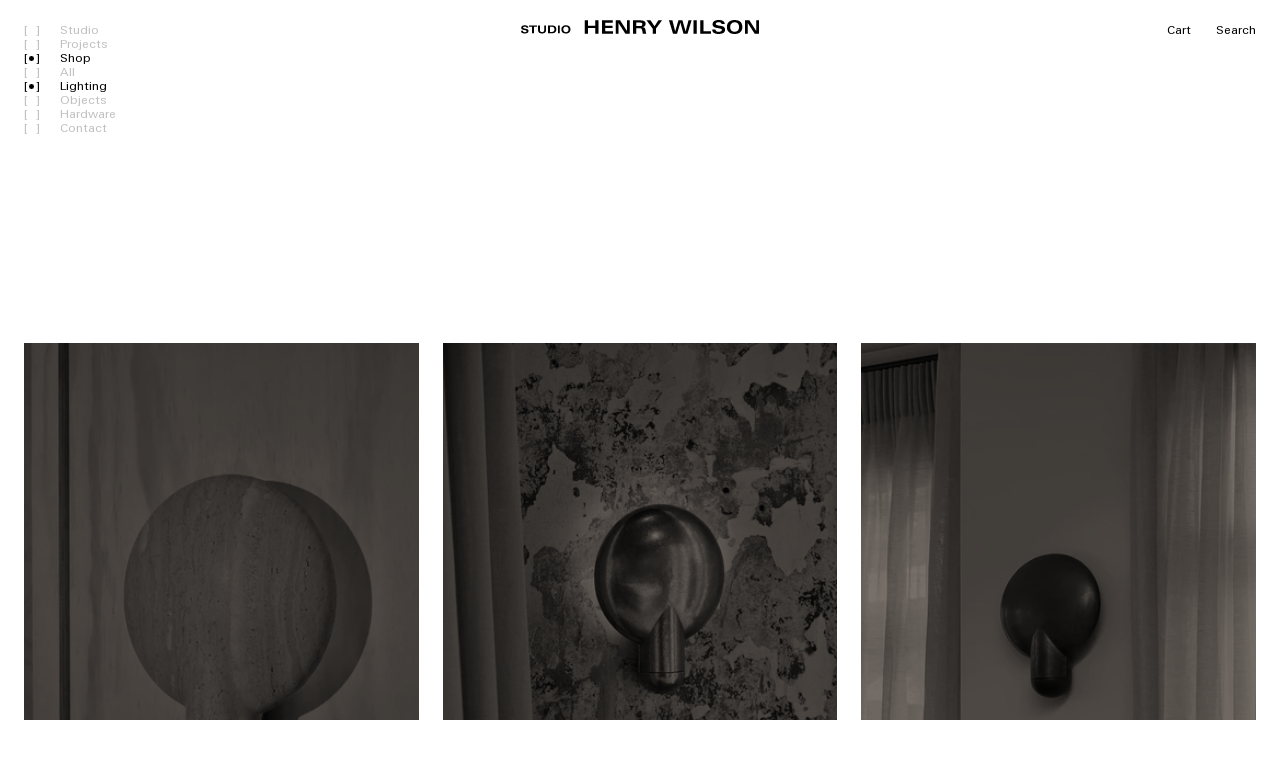

--- FILE ---
content_type: text/html; charset=utf-8
request_url: https://www.studiohenrywilson.jp/collections/lighting/bronze
body_size: 20142
content:
<!doctype html>
<html class="no-js" lang="ja">
  <head>
    <meta name="facebook-domain-verification" content="b31zumtfuz2g9aum5agbsbzkeqqrth" />
    <meta charset="utf-8">
    <meta http-equiv="X-UA-Compatible" content="IE=edge">
    <meta name="viewport" content="width=device-width,initial-scale=1">
    <meta name="theme-color" content="">
    <link rel="canonical" href="https://www.studiohenrywilson.jp/collections/lighting/bronze">
    <link rel="preconnect" href="https://cdn.shopify.com" crossorigin><link rel="icon" type="image/png" href="//www.studiohenrywilson.jp/cdn/shop/files/favicon_02.png?crop=center&height=32&v=1703634759&width=32"><link rel="preconnect" href="https://fonts.shopifycdn.com" crossorigin><title>
      Lighting
 &ndash; tagged "bronze" &ndash; Studio Henry Wilson Japan</title>

    

    

<meta property="og:site_name" content="Studio Henry Wilson Japan">
<meta property="og:url" content="https://www.studiohenrywilson.jp/collections/lighting/bronze">
<meta property="og:title" content="Lighting">
<meta property="og:type" content="website">
<meta property="og:description" content="Studio Henry Wilson Japan"><meta name="twitter:card" content="summary_large_image">
<meta name="twitter:title" content="Lighting">
<meta name="twitter:description" content="Studio Henry Wilson Japan">

    <script defer="defer" src="https://unpkg.com/swup@3"></script>
    <script defer="defer" src="//www.studiohenrywilson.jp/cdn/shop/t/4/assets/SwupScriptsPlugin.min.js?v=93812425853336994001696424929"></script>
    <script defer="defer" src="//www.studiohenrywilson.jp/cdn/shop/t/4/assets/SwupBodyClassPlugin.min.js?v=138429029486143168661696424929"></script>
    <script defer="defer" src="https://unpkg.com/@swup/scroll-plugin@2"></script>
    <script defer="defer" src="https://unpkg.com/@swup/route-name-plugin@3"></script>
    <link rel="stylesheet"href="https://cdn.jsdelivr.net/npm/swiper@8/swiper-bundle.min.css"/>   
    <script defer="defer" src="https://cdn.jsdelivr.net/npm/swiper@8/swiper-bundle.min.js"></script>
    <script src="//www.studiohenrywilson.jp/cdn/shop/t/4/assets/global.js?v=6125530981958799171696560568" defer="defer"></script>
    <script>window.performance && window.performance.mark && window.performance.mark('shopify.content_for_header.start');</script><meta name="google-site-verification" content="PUjWcIQohLJ2lNRLNyijKXeirnSDDwI1G7Zar4nCiAY">
<meta id="shopify-digital-wallet" name="shopify-digital-wallet" content="/83092144447/digital_wallets/dialog">
<meta name="shopify-checkout-api-token" content="3620aa410e100f6dbdb4bf6589bae478">
<link rel="alternate" type="application/atom+xml" title="Feed" href="/collections/lighting/bronze.atom" />
<link rel="alternate" type="application/json+oembed" href="https://www.studiohenrywilson.jp/collections/lighting/bronze.oembed">
<script async="async" src="/checkouts/internal/preloads.js?locale=ja-JP"></script>
<link rel="preconnect" href="https://shop.app" crossorigin="anonymous">
<script async="async" src="https://shop.app/checkouts/internal/preloads.js?locale=ja-JP&shop_id=83092144447" crossorigin="anonymous"></script>
<script id="apple-pay-shop-capabilities" type="application/json">{"shopId":83092144447,"countryCode":"JP","currencyCode":"JPY","merchantCapabilities":["supports3DS"],"merchantId":"gid:\/\/shopify\/Shop\/83092144447","merchantName":"Studio Henry Wilson Japan","requiredBillingContactFields":["postalAddress","email"],"requiredShippingContactFields":["postalAddress","email"],"shippingType":"shipping","supportedNetworks":["visa","masterCard","amex","jcb","discover"],"total":{"type":"pending","label":"Studio Henry Wilson Japan","amount":"1.00"},"shopifyPaymentsEnabled":true,"supportsSubscriptions":true}</script>
<script id="shopify-features" type="application/json">{"accessToken":"3620aa410e100f6dbdb4bf6589bae478","betas":["rich-media-storefront-analytics"],"domain":"www.studiohenrywilson.jp","predictiveSearch":false,"shopId":83092144447,"locale":"ja"}</script>
<script>var Shopify = Shopify || {};
Shopify.shop = "studio-henry-wilson-jp.myshopify.com";
Shopify.locale = "ja";
Shopify.currency = {"active":"JPY","rate":"1.0"};
Shopify.country = "JP";
Shopify.theme = {"name":"shw","id":161445740863,"schema_name":"Dawn","schema_version":"7.0.1","theme_store_id":null,"role":"main"};
Shopify.theme.handle = "null";
Shopify.theme.style = {"id":null,"handle":null};
Shopify.cdnHost = "www.studiohenrywilson.jp/cdn";
Shopify.routes = Shopify.routes || {};
Shopify.routes.root = "/";</script>
<script type="module">!function(o){(o.Shopify=o.Shopify||{}).modules=!0}(window);</script>
<script>!function(o){function n(){var o=[];function n(){o.push(Array.prototype.slice.apply(arguments))}return n.q=o,n}var t=o.Shopify=o.Shopify||{};t.loadFeatures=n(),t.autoloadFeatures=n()}(window);</script>
<script>
  window.ShopifyPay = window.ShopifyPay || {};
  window.ShopifyPay.apiHost = "shop.app\/pay";
  window.ShopifyPay.redirectState = null;
</script>
<script id="shop-js-analytics" type="application/json">{"pageType":"collection"}</script>
<script defer="defer" async type="module" src="//www.studiohenrywilson.jp/cdn/shopifycloud/shop-js/modules/v2/client.init-shop-cart-sync_0MstufBG.ja.esm.js"></script>
<script defer="defer" async type="module" src="//www.studiohenrywilson.jp/cdn/shopifycloud/shop-js/modules/v2/chunk.common_jll-23Z1.esm.js"></script>
<script defer="defer" async type="module" src="//www.studiohenrywilson.jp/cdn/shopifycloud/shop-js/modules/v2/chunk.modal_HXih6-AF.esm.js"></script>
<script type="module">
  await import("//www.studiohenrywilson.jp/cdn/shopifycloud/shop-js/modules/v2/client.init-shop-cart-sync_0MstufBG.ja.esm.js");
await import("//www.studiohenrywilson.jp/cdn/shopifycloud/shop-js/modules/v2/chunk.common_jll-23Z1.esm.js");
await import("//www.studiohenrywilson.jp/cdn/shopifycloud/shop-js/modules/v2/chunk.modal_HXih6-AF.esm.js");

  window.Shopify.SignInWithShop?.initShopCartSync?.({"fedCMEnabled":true,"windoidEnabled":true});

</script>
<script>
  window.Shopify = window.Shopify || {};
  if (!window.Shopify.featureAssets) window.Shopify.featureAssets = {};
  window.Shopify.featureAssets['shop-js'] = {"shop-cart-sync":["modules/v2/client.shop-cart-sync_DN7iwvRY.ja.esm.js","modules/v2/chunk.common_jll-23Z1.esm.js","modules/v2/chunk.modal_HXih6-AF.esm.js"],"init-fed-cm":["modules/v2/client.init-fed-cm_DmZOWWut.ja.esm.js","modules/v2/chunk.common_jll-23Z1.esm.js","modules/v2/chunk.modal_HXih6-AF.esm.js"],"shop-cash-offers":["modules/v2/client.shop-cash-offers_HFfvn_Gz.ja.esm.js","modules/v2/chunk.common_jll-23Z1.esm.js","modules/v2/chunk.modal_HXih6-AF.esm.js"],"shop-login-button":["modules/v2/client.shop-login-button_BVN3pvk0.ja.esm.js","modules/v2/chunk.common_jll-23Z1.esm.js","modules/v2/chunk.modal_HXih6-AF.esm.js"],"pay-button":["modules/v2/client.pay-button_CyS_4GVi.ja.esm.js","modules/v2/chunk.common_jll-23Z1.esm.js","modules/v2/chunk.modal_HXih6-AF.esm.js"],"shop-button":["modules/v2/client.shop-button_zh22db91.ja.esm.js","modules/v2/chunk.common_jll-23Z1.esm.js","modules/v2/chunk.modal_HXih6-AF.esm.js"],"avatar":["modules/v2/client.avatar_BTnouDA3.ja.esm.js"],"init-windoid":["modules/v2/client.init-windoid_BlVJIuJ5.ja.esm.js","modules/v2/chunk.common_jll-23Z1.esm.js","modules/v2/chunk.modal_HXih6-AF.esm.js"],"init-shop-for-new-customer-accounts":["modules/v2/client.init-shop-for-new-customer-accounts_BqzwtUK7.ja.esm.js","modules/v2/client.shop-login-button_BVN3pvk0.ja.esm.js","modules/v2/chunk.common_jll-23Z1.esm.js","modules/v2/chunk.modal_HXih6-AF.esm.js"],"init-shop-email-lookup-coordinator":["modules/v2/client.init-shop-email-lookup-coordinator_DKDv3hKi.ja.esm.js","modules/v2/chunk.common_jll-23Z1.esm.js","modules/v2/chunk.modal_HXih6-AF.esm.js"],"init-shop-cart-sync":["modules/v2/client.init-shop-cart-sync_0MstufBG.ja.esm.js","modules/v2/chunk.common_jll-23Z1.esm.js","modules/v2/chunk.modal_HXih6-AF.esm.js"],"shop-toast-manager":["modules/v2/client.shop-toast-manager_BkVvTGW3.ja.esm.js","modules/v2/chunk.common_jll-23Z1.esm.js","modules/v2/chunk.modal_HXih6-AF.esm.js"],"init-customer-accounts":["modules/v2/client.init-customer-accounts_CZbUHFPX.ja.esm.js","modules/v2/client.shop-login-button_BVN3pvk0.ja.esm.js","modules/v2/chunk.common_jll-23Z1.esm.js","modules/v2/chunk.modal_HXih6-AF.esm.js"],"init-customer-accounts-sign-up":["modules/v2/client.init-customer-accounts-sign-up_C0QA8nCd.ja.esm.js","modules/v2/client.shop-login-button_BVN3pvk0.ja.esm.js","modules/v2/chunk.common_jll-23Z1.esm.js","modules/v2/chunk.modal_HXih6-AF.esm.js"],"shop-follow-button":["modules/v2/client.shop-follow-button_CSkbpFfm.ja.esm.js","modules/v2/chunk.common_jll-23Z1.esm.js","modules/v2/chunk.modal_HXih6-AF.esm.js"],"checkout-modal":["modules/v2/client.checkout-modal_rYdHFJTE.ja.esm.js","modules/v2/chunk.common_jll-23Z1.esm.js","modules/v2/chunk.modal_HXih6-AF.esm.js"],"shop-login":["modules/v2/client.shop-login_DeXIozZF.ja.esm.js","modules/v2/chunk.common_jll-23Z1.esm.js","modules/v2/chunk.modal_HXih6-AF.esm.js"],"lead-capture":["modules/v2/client.lead-capture_DGEoeVgo.ja.esm.js","modules/v2/chunk.common_jll-23Z1.esm.js","modules/v2/chunk.modal_HXih6-AF.esm.js"],"payment-terms":["modules/v2/client.payment-terms_BXPcfuME.ja.esm.js","modules/v2/chunk.common_jll-23Z1.esm.js","modules/v2/chunk.modal_HXih6-AF.esm.js"]};
</script>
<script id="__st">var __st={"a":83092144447,"offset":32400,"reqid":"4f966967-8c51-4106-b4d3-076be0fb1119-1769078720","pageurl":"www.studiohenrywilson.jp\/collections\/lighting\/bronze","u":"4b1b22930f8f","p":"collection","rtyp":"collection","rid":465164632383};</script>
<script>window.ShopifyPaypalV4VisibilityTracking = true;</script>
<script id="captcha-bootstrap">!function(){'use strict';const t='contact',e='account',n='new_comment',o=[[t,t],['blogs',n],['comments',n],[t,'customer']],c=[[e,'customer_login'],[e,'guest_login'],[e,'recover_customer_password'],[e,'create_customer']],r=t=>t.map((([t,e])=>`form[action*='/${t}']:not([data-nocaptcha='true']) input[name='form_type'][value='${e}']`)).join(','),a=t=>()=>t?[...document.querySelectorAll(t)].map((t=>t.form)):[];function s(){const t=[...o],e=r(t);return a(e)}const i='password',u='form_key',d=['recaptcha-v3-token','g-recaptcha-response','h-captcha-response',i],f=()=>{try{return window.sessionStorage}catch{return}},m='__shopify_v',_=t=>t.elements[u];function p(t,e,n=!1){try{const o=window.sessionStorage,c=JSON.parse(o.getItem(e)),{data:r}=function(t){const{data:e,action:n}=t;return t[m]||n?{data:e,action:n}:{data:t,action:n}}(c);for(const[e,n]of Object.entries(r))t.elements[e]&&(t.elements[e].value=n);n&&o.removeItem(e)}catch(o){console.error('form repopulation failed',{error:o})}}const l='form_type',E='cptcha';function T(t){t.dataset[E]=!0}const w=window,h=w.document,L='Shopify',v='ce_forms',y='captcha';let A=!1;((t,e)=>{const n=(g='f06e6c50-85a8-45c8-87d0-21a2b65856fe',I='https://cdn.shopify.com/shopifycloud/storefront-forms-hcaptcha/ce_storefront_forms_captcha_hcaptcha.v1.5.2.iife.js',D={infoText:'hCaptchaによる保護',privacyText:'プライバシー',termsText:'利用規約'},(t,e,n)=>{const o=w[L][v],c=o.bindForm;if(c)return c(t,g,e,D).then(n);var r;o.q.push([[t,g,e,D],n]),r=I,A||(h.body.append(Object.assign(h.createElement('script'),{id:'captcha-provider',async:!0,src:r})),A=!0)});var g,I,D;w[L]=w[L]||{},w[L][v]=w[L][v]||{},w[L][v].q=[],w[L][y]=w[L][y]||{},w[L][y].protect=function(t,e){n(t,void 0,e),T(t)},Object.freeze(w[L][y]),function(t,e,n,w,h,L){const[v,y,A,g]=function(t,e,n){const i=e?o:[],u=t?c:[],d=[...i,...u],f=r(d),m=r(i),_=r(d.filter((([t,e])=>n.includes(e))));return[a(f),a(m),a(_),s()]}(w,h,L),I=t=>{const e=t.target;return e instanceof HTMLFormElement?e:e&&e.form},D=t=>v().includes(t);t.addEventListener('submit',(t=>{const e=I(t);if(!e)return;const n=D(e)&&!e.dataset.hcaptchaBound&&!e.dataset.recaptchaBound,o=_(e),c=g().includes(e)&&(!o||!o.value);(n||c)&&t.preventDefault(),c&&!n&&(function(t){try{if(!f())return;!function(t){const e=f();if(!e)return;const n=_(t);if(!n)return;const o=n.value;o&&e.removeItem(o)}(t);const e=Array.from(Array(32),(()=>Math.random().toString(36)[2])).join('');!function(t,e){_(t)||t.append(Object.assign(document.createElement('input'),{type:'hidden',name:u})),t.elements[u].value=e}(t,e),function(t,e){const n=f();if(!n)return;const o=[...t.querySelectorAll(`input[type='${i}']`)].map((({name:t})=>t)),c=[...d,...o],r={};for(const[a,s]of new FormData(t).entries())c.includes(a)||(r[a]=s);n.setItem(e,JSON.stringify({[m]:1,action:t.action,data:r}))}(t,e)}catch(e){console.error('failed to persist form',e)}}(e),e.submit())}));const S=(t,e)=>{t&&!t.dataset[E]&&(n(t,e.some((e=>e===t))),T(t))};for(const o of['focusin','change'])t.addEventListener(o,(t=>{const e=I(t);D(e)&&S(e,y())}));const B=e.get('form_key'),M=e.get(l),P=B&&M;t.addEventListener('DOMContentLoaded',(()=>{const t=y();if(P)for(const e of t)e.elements[l].value===M&&p(e,B);[...new Set([...A(),...v().filter((t=>'true'===t.dataset.shopifyCaptcha))])].forEach((e=>S(e,t)))}))}(h,new URLSearchParams(w.location.search),n,t,e,['guest_login'])})(!0,!0)}();</script>
<script integrity="sha256-4kQ18oKyAcykRKYeNunJcIwy7WH5gtpwJnB7kiuLZ1E=" data-source-attribution="shopify.loadfeatures" defer="defer" src="//www.studiohenrywilson.jp/cdn/shopifycloud/storefront/assets/storefront/load_feature-a0a9edcb.js" crossorigin="anonymous"></script>
<script crossorigin="anonymous" defer="defer" src="//www.studiohenrywilson.jp/cdn/shopifycloud/storefront/assets/shopify_pay/storefront-65b4c6d7.js?v=20250812"></script>
<script data-source-attribution="shopify.dynamic_checkout.dynamic.init">var Shopify=Shopify||{};Shopify.PaymentButton=Shopify.PaymentButton||{isStorefrontPortableWallets:!0,init:function(){window.Shopify.PaymentButton.init=function(){};var t=document.createElement("script");t.src="https://www.studiohenrywilson.jp/cdn/shopifycloud/portable-wallets/latest/portable-wallets.ja.js",t.type="module",document.head.appendChild(t)}};
</script>
<script data-source-attribution="shopify.dynamic_checkout.buyer_consent">
  function portableWalletsHideBuyerConsent(e){var t=document.getElementById("shopify-buyer-consent"),n=document.getElementById("shopify-subscription-policy-button");t&&n&&(t.classList.add("hidden"),t.setAttribute("aria-hidden","true"),n.removeEventListener("click",e))}function portableWalletsShowBuyerConsent(e){var t=document.getElementById("shopify-buyer-consent"),n=document.getElementById("shopify-subscription-policy-button");t&&n&&(t.classList.remove("hidden"),t.removeAttribute("aria-hidden"),n.addEventListener("click",e))}window.Shopify?.PaymentButton&&(window.Shopify.PaymentButton.hideBuyerConsent=portableWalletsHideBuyerConsent,window.Shopify.PaymentButton.showBuyerConsent=portableWalletsShowBuyerConsent);
</script>
<script data-source-attribution="shopify.dynamic_checkout.cart.bootstrap">document.addEventListener("DOMContentLoaded",(function(){function t(){return document.querySelector("shopify-accelerated-checkout-cart, shopify-accelerated-checkout")}if(t())Shopify.PaymentButton.init();else{new MutationObserver((function(e,n){t()&&(Shopify.PaymentButton.init(),n.disconnect())})).observe(document.body,{childList:!0,subtree:!0})}}));
</script>
<link id="shopify-accelerated-checkout-styles" rel="stylesheet" media="screen" href="https://www.studiohenrywilson.jp/cdn/shopifycloud/portable-wallets/latest/accelerated-checkout-backwards-compat.css" crossorigin="anonymous">
<style id="shopify-accelerated-checkout-cart">
        #shopify-buyer-consent {
  margin-top: 1em;
  display: inline-block;
  width: 100%;
}

#shopify-buyer-consent.hidden {
  display: none;
}

#shopify-subscription-policy-button {
  background: none;
  border: none;
  padding: 0;
  text-decoration: underline;
  font-size: inherit;
  cursor: pointer;
}

#shopify-subscription-policy-button::before {
  box-shadow: none;
}

      </style>
<script id="sections-script" data-sections="header" defer="defer" src="//www.studiohenrywilson.jp/cdn/shop/t/4/compiled_assets/scripts.js?v=494"></script>
<script>window.performance && window.performance.mark && window.performance.mark('shopify.content_for_header.end');</script>
    
    <style data-shopify>
      
      @font-face {
        font-family: "Univers Next Variable Set";
        src: url("//www.studiohenrywilson.jp/cdn/shop/t/4/assets/font.woff2?v=88153036280444141051696424929") format("woff2");
        src: url("//www.studiohenrywilson.jp/cdn/shop/t/4/assets/font.woff?v=100929706025538080281696424930") format("woff");
      }

      :root {
        --font-body-family: "Univers Next Variable Set";
        --gutter-width: 1.875rem;
        --gutter-width-mob: .875rem;
        --font-size-mob: 11px;
        --line-height-mob: 14px;
        --font-weight-bold: 599;
      }
    </style>

    <link href="//www.studiohenrywilson.jp/cdn/shop/t/4/assets/base.css?v=45700381498410458301758351414" rel="stylesheet" type="text/css" media="all" />
<link rel="preload" as="font" href="//www.studiohenrywilson.jp/cdn/fonts/assistant/assistant_n4.9120912a469cad1cc292572851508ca49d12e768.woff2" type="font/woff2" crossorigin><link rel="preload" as="font" href="//www.studiohenrywilson.jp/cdn/fonts/assistant/assistant_n4.9120912a469cad1cc292572851508ca49d12e768.woff2" type="font/woff2" crossorigin><link rel="stylesheet" href="//www.studiohenrywilson.jp/cdn/shop/t/4/assets/component-predictive-search.css?v=83512081251802922551696424933" media="print" onload="this.media='all'"><script>document.documentElement.className = document.documentElement.className.replace('no-js', 'js');
    if (Shopify.designMode) {
      document.documentElement.classList.add('shopify-design-mode');
    }
    </script>
  <link href="https://monorail-edge.shopifysvc.com" rel="dns-prefetch">
<script>(function(){if ("sendBeacon" in navigator && "performance" in window) {try {var session_token_from_headers = performance.getEntriesByType('navigation')[0].serverTiming.find(x => x.name == '_s').description;} catch {var session_token_from_headers = undefined;}var session_cookie_matches = document.cookie.match(/_shopify_s=([^;]*)/);var session_token_from_cookie = session_cookie_matches && session_cookie_matches.length === 2 ? session_cookie_matches[1] : "";var session_token = session_token_from_headers || session_token_from_cookie || "";function handle_abandonment_event(e) {var entries = performance.getEntries().filter(function(entry) {return /monorail-edge.shopifysvc.com/.test(entry.name);});if (!window.abandonment_tracked && entries.length === 0) {window.abandonment_tracked = true;var currentMs = Date.now();var navigation_start = performance.timing.navigationStart;var payload = {shop_id: 83092144447,url: window.location.href,navigation_start,duration: currentMs - navigation_start,session_token,page_type: "collection"};window.navigator.sendBeacon("https://monorail-edge.shopifysvc.com/v1/produce", JSON.stringify({schema_id: "online_store_buyer_site_abandonment/1.1",payload: payload,metadata: {event_created_at_ms: currentMs,event_sent_at_ms: currentMs}}));}}window.addEventListener('pagehide', handle_abandonment_event);}}());</script>
<script id="web-pixels-manager-setup">(function e(e,d,r,n,o){if(void 0===o&&(o={}),!Boolean(null===(a=null===(i=window.Shopify)||void 0===i?void 0:i.analytics)||void 0===a?void 0:a.replayQueue)){var i,a;window.Shopify=window.Shopify||{};var t=window.Shopify;t.analytics=t.analytics||{};var s=t.analytics;s.replayQueue=[],s.publish=function(e,d,r){return s.replayQueue.push([e,d,r]),!0};try{self.performance.mark("wpm:start")}catch(e){}var l=function(){var e={modern:/Edge?\/(1{2}[4-9]|1[2-9]\d|[2-9]\d{2}|\d{4,})\.\d+(\.\d+|)|Firefox\/(1{2}[4-9]|1[2-9]\d|[2-9]\d{2}|\d{4,})\.\d+(\.\d+|)|Chrom(ium|e)\/(9{2}|\d{3,})\.\d+(\.\d+|)|(Maci|X1{2}).+ Version\/(15\.\d+|(1[6-9]|[2-9]\d|\d{3,})\.\d+)([,.]\d+|)( \(\w+\)|)( Mobile\/\w+|) Safari\/|Chrome.+OPR\/(9{2}|\d{3,})\.\d+\.\d+|(CPU[ +]OS|iPhone[ +]OS|CPU[ +]iPhone|CPU IPhone OS|CPU iPad OS)[ +]+(15[._]\d+|(1[6-9]|[2-9]\d|\d{3,})[._]\d+)([._]\d+|)|Android:?[ /-](13[3-9]|1[4-9]\d|[2-9]\d{2}|\d{4,})(\.\d+|)(\.\d+|)|Android.+Firefox\/(13[5-9]|1[4-9]\d|[2-9]\d{2}|\d{4,})\.\d+(\.\d+|)|Android.+Chrom(ium|e)\/(13[3-9]|1[4-9]\d|[2-9]\d{2}|\d{4,})\.\d+(\.\d+|)|SamsungBrowser\/([2-9]\d|\d{3,})\.\d+/,legacy:/Edge?\/(1[6-9]|[2-9]\d|\d{3,})\.\d+(\.\d+|)|Firefox\/(5[4-9]|[6-9]\d|\d{3,})\.\d+(\.\d+|)|Chrom(ium|e)\/(5[1-9]|[6-9]\d|\d{3,})\.\d+(\.\d+|)([\d.]+$|.*Safari\/(?![\d.]+ Edge\/[\d.]+$))|(Maci|X1{2}).+ Version\/(10\.\d+|(1[1-9]|[2-9]\d|\d{3,})\.\d+)([,.]\d+|)( \(\w+\)|)( Mobile\/\w+|) Safari\/|Chrome.+OPR\/(3[89]|[4-9]\d|\d{3,})\.\d+\.\d+|(CPU[ +]OS|iPhone[ +]OS|CPU[ +]iPhone|CPU IPhone OS|CPU iPad OS)[ +]+(10[._]\d+|(1[1-9]|[2-9]\d|\d{3,})[._]\d+)([._]\d+|)|Android:?[ /-](13[3-9]|1[4-9]\d|[2-9]\d{2}|\d{4,})(\.\d+|)(\.\d+|)|Mobile Safari.+OPR\/([89]\d|\d{3,})\.\d+\.\d+|Android.+Firefox\/(13[5-9]|1[4-9]\d|[2-9]\d{2}|\d{4,})\.\d+(\.\d+|)|Android.+Chrom(ium|e)\/(13[3-9]|1[4-9]\d|[2-9]\d{2}|\d{4,})\.\d+(\.\d+|)|Android.+(UC? ?Browser|UCWEB|U3)[ /]?(15\.([5-9]|\d{2,})|(1[6-9]|[2-9]\d|\d{3,})\.\d+)\.\d+|SamsungBrowser\/(5\.\d+|([6-9]|\d{2,})\.\d+)|Android.+MQ{2}Browser\/(14(\.(9|\d{2,})|)|(1[5-9]|[2-9]\d|\d{3,})(\.\d+|))(\.\d+|)|K[Aa][Ii]OS\/(3\.\d+|([4-9]|\d{2,})\.\d+)(\.\d+|)/},d=e.modern,r=e.legacy,n=navigator.userAgent;return n.match(d)?"modern":n.match(r)?"legacy":"unknown"}(),u="modern"===l?"modern":"legacy",c=(null!=n?n:{modern:"",legacy:""})[u],f=function(e){return[e.baseUrl,"/wpm","/b",e.hashVersion,"modern"===e.buildTarget?"m":"l",".js"].join("")}({baseUrl:d,hashVersion:r,buildTarget:u}),m=function(e){var d=e.version,r=e.bundleTarget,n=e.surface,o=e.pageUrl,i=e.monorailEndpoint;return{emit:function(e){var a=e.status,t=e.errorMsg,s=(new Date).getTime(),l=JSON.stringify({metadata:{event_sent_at_ms:s},events:[{schema_id:"web_pixels_manager_load/3.1",payload:{version:d,bundle_target:r,page_url:o,status:a,surface:n,error_msg:t},metadata:{event_created_at_ms:s}}]});if(!i)return console&&console.warn&&console.warn("[Web Pixels Manager] No Monorail endpoint provided, skipping logging."),!1;try{return self.navigator.sendBeacon.bind(self.navigator)(i,l)}catch(e){}var u=new XMLHttpRequest;try{return u.open("POST",i,!0),u.setRequestHeader("Content-Type","text/plain"),u.send(l),!0}catch(e){return console&&console.warn&&console.warn("[Web Pixels Manager] Got an unhandled error while logging to Monorail."),!1}}}}({version:r,bundleTarget:l,surface:e.surface,pageUrl:self.location.href,monorailEndpoint:e.monorailEndpoint});try{o.browserTarget=l,function(e){var d=e.src,r=e.async,n=void 0===r||r,o=e.onload,i=e.onerror,a=e.sri,t=e.scriptDataAttributes,s=void 0===t?{}:t,l=document.createElement("script"),u=document.querySelector("head"),c=document.querySelector("body");if(l.async=n,l.src=d,a&&(l.integrity=a,l.crossOrigin="anonymous"),s)for(var f in s)if(Object.prototype.hasOwnProperty.call(s,f))try{l.dataset[f]=s[f]}catch(e){}if(o&&l.addEventListener("load",o),i&&l.addEventListener("error",i),u)u.appendChild(l);else{if(!c)throw new Error("Did not find a head or body element to append the script");c.appendChild(l)}}({src:f,async:!0,onload:function(){if(!function(){var e,d;return Boolean(null===(d=null===(e=window.Shopify)||void 0===e?void 0:e.analytics)||void 0===d?void 0:d.initialized)}()){var d=window.webPixelsManager.init(e)||void 0;if(d){var r=window.Shopify.analytics;r.replayQueue.forEach((function(e){var r=e[0],n=e[1],o=e[2];d.publishCustomEvent(r,n,o)})),r.replayQueue=[],r.publish=d.publishCustomEvent,r.visitor=d.visitor,r.initialized=!0}}},onerror:function(){return m.emit({status:"failed",errorMsg:"".concat(f," has failed to load")})},sri:function(e){var d=/^sha384-[A-Za-z0-9+/=]+$/;return"string"==typeof e&&d.test(e)}(c)?c:"",scriptDataAttributes:o}),m.emit({status:"loading"})}catch(e){m.emit({status:"failed",errorMsg:(null==e?void 0:e.message)||"Unknown error"})}}})({shopId: 83092144447,storefrontBaseUrl: "https://www.studiohenrywilson.jp",extensionsBaseUrl: "https://extensions.shopifycdn.com/cdn/shopifycloud/web-pixels-manager",monorailEndpoint: "https://monorail-edge.shopifysvc.com/unstable/produce_batch",surface: "storefront-renderer",enabledBetaFlags: ["2dca8a86"],webPixelsConfigList: [{"id":"774603071","configuration":"{\"config\":\"{\\\"pixel_id\\\":\\\"G-QP0LVHKE3Q\\\",\\\"target_country\\\":\\\"JP\\\",\\\"gtag_events\\\":[{\\\"type\\\":\\\"begin_checkout\\\",\\\"action_label\\\":\\\"G-QP0LVHKE3Q\\\"},{\\\"type\\\":\\\"search\\\",\\\"action_label\\\":\\\"G-QP0LVHKE3Q\\\"},{\\\"type\\\":\\\"view_item\\\",\\\"action_label\\\":[\\\"G-QP0LVHKE3Q\\\",\\\"MC-NVMZFREPSY\\\"]},{\\\"type\\\":\\\"purchase\\\",\\\"action_label\\\":[\\\"G-QP0LVHKE3Q\\\",\\\"MC-NVMZFREPSY\\\"]},{\\\"type\\\":\\\"page_view\\\",\\\"action_label\\\":[\\\"G-QP0LVHKE3Q\\\",\\\"MC-NVMZFREPSY\\\"]},{\\\"type\\\":\\\"add_payment_info\\\",\\\"action_label\\\":\\\"G-QP0LVHKE3Q\\\"},{\\\"type\\\":\\\"add_to_cart\\\",\\\"action_label\\\":\\\"G-QP0LVHKE3Q\\\"}],\\\"enable_monitoring_mode\\\":false}\"}","eventPayloadVersion":"v1","runtimeContext":"OPEN","scriptVersion":"b2a88bafab3e21179ed38636efcd8a93","type":"APP","apiClientId":1780363,"privacyPurposes":[],"dataSharingAdjustments":{"protectedCustomerApprovalScopes":["read_customer_address","read_customer_email","read_customer_name","read_customer_personal_data","read_customer_phone"]}},{"id":"shopify-app-pixel","configuration":"{}","eventPayloadVersion":"v1","runtimeContext":"STRICT","scriptVersion":"0450","apiClientId":"shopify-pixel","type":"APP","privacyPurposes":["ANALYTICS","MARKETING"]},{"id":"shopify-custom-pixel","eventPayloadVersion":"v1","runtimeContext":"LAX","scriptVersion":"0450","apiClientId":"shopify-pixel","type":"CUSTOM","privacyPurposes":["ANALYTICS","MARKETING"]}],isMerchantRequest: false,initData: {"shop":{"name":"Studio Henry Wilson Japan","paymentSettings":{"currencyCode":"JPY"},"myshopifyDomain":"studio-henry-wilson-jp.myshopify.com","countryCode":"JP","storefrontUrl":"https:\/\/www.studiohenrywilson.jp"},"customer":null,"cart":null,"checkout":null,"productVariants":[],"purchasingCompany":null},},"https://www.studiohenrywilson.jp/cdn","fcfee988w5aeb613cpc8e4bc33m6693e112",{"modern":"","legacy":""},{"shopId":"83092144447","storefrontBaseUrl":"https:\/\/www.studiohenrywilson.jp","extensionBaseUrl":"https:\/\/extensions.shopifycdn.com\/cdn\/shopifycloud\/web-pixels-manager","surface":"storefront-renderer","enabledBetaFlags":"[\"2dca8a86\"]","isMerchantRequest":"false","hashVersion":"fcfee988w5aeb613cpc8e4bc33m6693e112","publish":"custom","events":"[[\"page_viewed\",{}],[\"collection_viewed\",{\"collection\":{\"id\":\"465164632383\",\"title\":\"Lighting\",\"productVariants\":[{\"price\":{\"amount\":513700.0,\"currencyCode\":\"JPY\"},\"product\":{\"title\":\"Surface Wall Sconce - Classico Travertine\",\"vendor\":\"Studio Henry Wilson\",\"id\":\"9817146196287\",\"untranslatedTitle\":\"Surface Wall Sconce - Classico Travertine\",\"url\":\"\/products\/surface-wall-sconce-classico-travertine\",\"type\":\"ウォールライト\"},\"id\":\"50109473161535\",\"image\":{\"src\":\"\/\/www.studiohenrywilson.jp\/cdn\/shop\/files\/g7vZLDiFufydzgSOY4leCTg7jjgiSKwFQ-ua04jzxRQ_3f4c4539-2282-4936-bca7-cec7769b1e31.jpg?v=1758353952\"},\"sku\":\"shm-ss-wall-cla-tra\",\"title\":\"Default Title\",\"untranslatedTitle\":\"Default Title\"},{\"price\":{\"amount\":451000.0,\"currencyCode\":\"JPY\"},\"product\":{\"title\":\"Surface Wall Sconce - Bronze\",\"vendor\":\"Studio Henry Wilson\",\"id\":\"9817145901375\",\"untranslatedTitle\":\"Surface Wall Sconce - Bronze\",\"url\":\"\/products\/surface-wall-sconce-bronze\",\"type\":\"ウォールライト\"},\"id\":\"50109470867775\",\"image\":{\"src\":\"\/\/www.studiohenrywilson.jp\/cdn\/shop\/files\/E-xPE7qbXZjG0thFkoCX4E8hQu7NUUwRPqF3GWDy3T8_7ac4cdf3-baaf-4416-84eb-c0a0552bd74f.jpg?v=1758353945\"},\"sku\":\"469henrsurf\",\"title\":\"Default Title\",\"untranslatedTitle\":\"Default Title\"},{\"price\":{\"amount\":468600.0,\"currencyCode\":\"JPY\"},\"product\":{\"title\":\"Surface Wall Sconce - Blackened\",\"vendor\":\"Studio Henry Wilson\",\"id\":\"9817145540927\",\"untranslatedTitle\":\"Surface Wall Sconce - Blackened\",\"url\":\"\/products\/surface-wall-sconce-blackened\",\"type\":\"ウォールライト\"},\"id\":\"50109469720895\",\"image\":{\"src\":\"\/\/www.studiohenrywilson.jp\/cdn\/shop\/files\/xsq4ar2veAqm1ERffrMFDI5edxOtO1ZBcNYAJXi_vWY_18def923-5c13-4dca-9e9d-89a8a5ce7c31.png?v=1758353934\"},\"sku\":\"shw-surf-wall-bk\",\"title\":\"Default Title\",\"untranslatedTitle\":\"Default Title\"},{\"price\":{\"amount\":513700.0,\"currencyCode\":\"JPY\"},\"product\":{\"title\":\"Surface Wall Sconce - Black Travertine\",\"vendor\":\"Studio Henry Wilson\",\"id\":\"9817145278783\",\"untranslatedTitle\":\"Surface Wall Sconce - Black Travertine\",\"url\":\"\/products\/surface-wall-sconce-black-travertine\",\"type\":\"ウォールライト\"},\"id\":\"50109468999999\",\"image\":{\"src\":\"\/\/www.studiohenrywilson.jp\/cdn\/shop\/files\/xcErXZvY5vLDih86B4iTVVS8STxeYEZxdr2H5NcXT84_29c1ba03-fbdd-46f1-95b3-07a052b6d05b.jpg?v=1758353928\"},\"sku\":\"shm-ss-wall-bk-tra\",\"title\":\"Default Title\",\"untranslatedTitle\":\"Default Title\"},{\"price\":{\"amount\":397100.0,\"currencyCode\":\"JPY\"},\"product\":{\"title\":\"Surface Wall Sconce - Aluminium\",\"vendor\":\"Studio Henry Wilson\",\"id\":\"9817145016639\",\"untranslatedTitle\":\"Surface Wall Sconce - Aluminium\",\"url\":\"\/products\/surface-wall-sconce-aluminium\",\"type\":\"ウォールライト\"},\"id\":\"50109468148031\",\"image\":{\"src\":\"\/\/www.studiohenrywilson.jp\/cdn\/shop\/files\/w9BwZvygbWgncqw61ReVF4AOCSRp3ME9QpbPn7BbTcY_2a0b0cc0-67c7-4a9a-bb1c-9372dc5ee0a2.jpg?v=1758353922\"},\"sku\":\"shw-surf-wall-alu\",\"title\":\"Default Title\",\"untranslatedTitle\":\"Default Title\"},{\"price\":{\"amount\":397100.0,\"currencyCode\":\"JPY\"},\"product\":{\"title\":\"Surface Sconce - Bronze\",\"vendor\":\"Studio Henry Wilson\",\"id\":\"9817143345471\",\"untranslatedTitle\":\"Surface Sconce - Bronze\",\"url\":\"\/products\/surface-sconce-bronze\",\"type\":\"テーブルランプ\"},\"id\":\"50109463232831\",\"image\":{\"src\":\"\/\/www.studiohenrywilson.jp\/cdn\/shop\/files\/lF4iz2FBEAcqsvRUSnm21CdHqAIUAnurM3qbU1uFpBU_ec47a70b-01b6-4820-99d9-bb93128e1cba.jpg?v=1758353888\"},\"sku\":\"467henrsurf\",\"title\":\"Default Title\",\"untranslatedTitle\":\"Default Title\"},{\"price\":{\"amount\":433950.0,\"currencyCode\":\"JPY\"},\"product\":{\"title\":\"Spot Light - Bronze - Ceiling Mounted\",\"vendor\":\"Studio Henry Wilson\",\"id\":\"9817140527423\",\"untranslatedTitle\":\"Spot Light - Bronze - Ceiling Mounted\",\"url\":\"\/products\/spot-light-bronze-ceiling-mounted\",\"type\":\"天井照明\"},\"id\":\"50109453599039\",\"image\":{\"src\":\"\/\/www.studiohenrywilson.jp\/cdn\/shop\/files\/1X_cctrdXtPP1KulUPxbjMnIgMIPWWB4qNAu2AWg-EY_eca4cb62-d1a6-4628-9041-95c72dc9c593.webp?v=1758353831\"},\"sku\":\"shwspotceilbr\",\"title\":\"Default Title\",\"untranslatedTitle\":\"Default Title\"},{\"price\":{\"amount\":324500.0,\"currencyCode\":\"JPY\"},\"product\":{\"title\":\"Spot Light - Bronze\",\"vendor\":\"Studio Henry Wilson\",\"id\":\"9817140265279\",\"untranslatedTitle\":\"Spot Light - Bronze\",\"url\":\"\/products\/spot-light-bronze\",\"type\":\"テーブルランプ\"},\"id\":\"50109452910911\",\"image\":{\"src\":\"\/\/www.studiohenrywilson.jp\/cdn\/shop\/files\/11kDs6PPGRD19QWK2EhRr-X8ypahQzOEM480OmzdQyU_1eb6dcae-f69d-4e77-97ee-10a6965947ad.jpg?v=1758353827\"},\"sku\":\"457henrspot\",\"title\":\"Default Title\",\"untranslatedTitle\":\"Default Title\"},{\"price\":{\"amount\":300300.0,\"currencyCode\":\"JPY\"},\"product\":{\"title\":\"Spot Light - Blackened - Ceiling Mounted\",\"vendor\":\"Studio Henry Wilson\",\"id\":\"9817139315007\",\"untranslatedTitle\":\"Spot Light - Blackened - Ceiling Mounted\",\"url\":\"\/products\/spot-light-blackened-ceiling-mounted\",\"type\":\"天井照明\"},\"id\":\"50109449863487\",\"image\":{\"src\":\"\/\/www.studiohenrywilson.jp\/cdn\/shop\/files\/4V0UKNgTmExk_ssOFLP74OWPAiWmiBtoE9cghtB0dag_1f4abc9b-d304-4a2b-a9ec-8614321ec5cf.webp?v=1758353811\"},\"sku\":\"shwspotceilbk\",\"title\":\"Default Title\",\"untranslatedTitle\":\"Default Title\"},{\"price\":{\"amount\":180400.0,\"currencyCode\":\"JPY\"},\"product\":{\"title\":\"Elbow Wall Light - Narrow - Bronze\",\"vendor\":\"Studio Henry Wilson\",\"id\":\"9817120080191\",\"untranslatedTitle\":\"Elbow Wall Light - Narrow - Bronze\",\"url\":\"\/products\/elbow-wall-light-narrow-bronze\",\"type\":\"ウォールライト\"},\"id\":\"50109386096959\",\"image\":{\"src\":\"\/\/www.studiohenrywilson.jp\/cdn\/shop\/files\/MaucROiDWoRUkSamRQDI3ol650_AOhmmH_6mDQuw1Bc_3151ebb2-f86a-4a31-86d1-b608018d7125.png?v=1758353398\"},\"sku\":\"shw-elb-n-brnz\",\"title\":\"Default Title\",\"untranslatedTitle\":\"Default Title\"},{\"price\":{\"amount\":360800.0,\"currencyCode\":\"JPY\"},\"product\":{\"title\":\"Conical Wall Light - Stainless Steel\",\"vendor\":\"Studio Henry Wilson\",\"id\":\"9817119326527\",\"untranslatedTitle\":\"Conical Wall Light - Stainless Steel\",\"url\":\"\/products\/conical-wall-light-stainless-steel\",\"type\":\"ウォールライト\"},\"id\":\"50109383704895\",\"image\":{\"src\":\"\/\/www.studiohenrywilson.jp\/cdn\/shop\/files\/cKLt-qkkz6dguu1RgW_yshVzYfqyd7YqykG9f6_q6QU_836092e3-dafd-4b94-bf71-c3a4fb4a1d23.jpg?v=1758353379\"},\"sku\":\"shw-conical-ss\",\"title\":\"Default Title\",\"untranslatedTitle\":\"Default Title\"},{\"price\":{\"amount\":360800.0,\"currencyCode\":\"JPY\"},\"product\":{\"title\":\"Conical Wall Light - Blackened\",\"vendor\":\"Studio Henry Wilson\",\"id\":\"9817118998847\",\"untranslatedTitle\":\"Conical Wall Light - Blackened\",\"url\":\"\/products\/conical-wall-light-blackened\",\"type\":\"ウォールライト\"},\"id\":\"50109382656319\",\"image\":{\"src\":\"\/\/www.studiohenrywilson.jp\/cdn\/shop\/files\/4qb8KqoE4y1D1ZWIgOYcElVm4FhA4oFmhYv-j8DfPWk_ed407358-a50c-4658-8d90-fdfe4af35035.png?v=1758353370\"},\"sku\":\"shw-conical-bk\",\"title\":\"Default Title\",\"untranslatedTitle\":\"Default Title\"},{\"price\":{\"amount\":324500.0,\"currencyCode\":\"JPY\"},\"product\":{\"title\":\"Conical Wall Light - Bronze\",\"vendor\":\"Studio Henry Wilson\",\"id\":\"9817118703935\",\"untranslatedTitle\":\"Conical Wall Light - Bronze\",\"url\":\"\/products\/conical-up-light-bronze\",\"type\":\"ウォールライト\"},\"id\":\"50109381738815\",\"image\":{\"src\":\"\/\/www.studiohenrywilson.jp\/cdn\/shop\/files\/FPNdRbqyIR6SIupimN_xOaTOkQQ8OvzxAOl7O28FY9U_89d21bcf-75d5-423c-8045-a992ca47b994.jpg?v=1758353364\"},\"sku\":\"162henrconi\",\"title\":\"Default Title\",\"untranslatedTitle\":\"Default Title\"},{\"price\":{\"amount\":253000.0,\"currencyCode\":\"JPY\"},\"product\":{\"title\":\"Conical Wall Light\",\"vendor\":\"Studio Henry Wilson\",\"id\":\"9744269902143\",\"untranslatedTitle\":\"Conical Wall Light\",\"url\":\"\/products\/conical-wall-light\",\"type\":\"ウォールライト\"},\"id\":\"49855997215039\",\"image\":{\"src\":\"\/\/www.studiohenrywilson.jp\/cdn\/shop\/files\/XijIoESHzJVULMJyYaXAhhHDmXXVkI09IFwHBBLZoIA.jpg?v=1728802915\"},\"sku\":\"162henrconi\",\"title\":\"Bronze\",\"untranslatedTitle\":\"Bronze\"}]}}]]"});</script><script>
  window.ShopifyAnalytics = window.ShopifyAnalytics || {};
  window.ShopifyAnalytics.meta = window.ShopifyAnalytics.meta || {};
  window.ShopifyAnalytics.meta.currency = 'JPY';
  var meta = {"products":[{"id":9817146196287,"gid":"gid:\/\/shopify\/Product\/9817146196287","vendor":"Studio Henry Wilson","type":"ウォールライト","handle":"surface-wall-sconce-classico-travertine","variants":[{"id":50109473161535,"price":51370000,"name":"Surface Wall Sconce - Classico Travertine","public_title":null,"sku":"shm-ss-wall-cla-tra"}],"remote":false},{"id":9817145901375,"gid":"gid:\/\/shopify\/Product\/9817145901375","vendor":"Studio Henry Wilson","type":"ウォールライト","handle":"surface-wall-sconce-bronze","variants":[{"id":50109470867775,"price":45100000,"name":"Surface Wall Sconce - Bronze","public_title":null,"sku":"469henrsurf"}],"remote":false},{"id":9817145540927,"gid":"gid:\/\/shopify\/Product\/9817145540927","vendor":"Studio Henry Wilson","type":"ウォールライト","handle":"surface-wall-sconce-blackened","variants":[{"id":50109469720895,"price":46860000,"name":"Surface Wall Sconce - Blackened","public_title":null,"sku":"shw-surf-wall-bk"}],"remote":false},{"id":9817145278783,"gid":"gid:\/\/shopify\/Product\/9817145278783","vendor":"Studio Henry Wilson","type":"ウォールライト","handle":"surface-wall-sconce-black-travertine","variants":[{"id":50109468999999,"price":51370000,"name":"Surface Wall Sconce - Black Travertine","public_title":null,"sku":"shm-ss-wall-bk-tra"}],"remote":false},{"id":9817145016639,"gid":"gid:\/\/shopify\/Product\/9817145016639","vendor":"Studio Henry Wilson","type":"ウォールライト","handle":"surface-wall-sconce-aluminium","variants":[{"id":50109468148031,"price":39710000,"name":"Surface Wall Sconce - Aluminium","public_title":null,"sku":"shw-surf-wall-alu"}],"remote":false},{"id":9817143345471,"gid":"gid:\/\/shopify\/Product\/9817143345471","vendor":"Studio Henry Wilson","type":"テーブルランプ","handle":"surface-sconce-bronze","variants":[{"id":50109463232831,"price":39710000,"name":"Surface Sconce - Bronze","public_title":null,"sku":"467henrsurf"}],"remote":false},{"id":9817140527423,"gid":"gid:\/\/shopify\/Product\/9817140527423","vendor":"Studio Henry Wilson","type":"天井照明","handle":"spot-light-bronze-ceiling-mounted","variants":[{"id":50109453599039,"price":43395000,"name":"Spot Light - Bronze - Ceiling Mounted","public_title":null,"sku":"shwspotceilbr"}],"remote":false},{"id":9817140265279,"gid":"gid:\/\/shopify\/Product\/9817140265279","vendor":"Studio Henry Wilson","type":"テーブルランプ","handle":"spot-light-bronze","variants":[{"id":50109452910911,"price":32450000,"name":"Spot Light - Bronze","public_title":null,"sku":"457henrspot"}],"remote":false},{"id":9817139315007,"gid":"gid:\/\/shopify\/Product\/9817139315007","vendor":"Studio Henry Wilson","type":"天井照明","handle":"spot-light-blackened-ceiling-mounted","variants":[{"id":50109449863487,"price":30030000,"name":"Spot Light - Blackened - Ceiling Mounted","public_title":null,"sku":"shwspotceilbk"}],"remote":false},{"id":9817120080191,"gid":"gid:\/\/shopify\/Product\/9817120080191","vendor":"Studio Henry Wilson","type":"ウォールライト","handle":"elbow-wall-light-narrow-bronze","variants":[{"id":50109386096959,"price":18040000,"name":"Elbow Wall Light - Narrow - Bronze","public_title":null,"sku":"shw-elb-n-brnz"}],"remote":false},{"id":9817119326527,"gid":"gid:\/\/shopify\/Product\/9817119326527","vendor":"Studio Henry Wilson","type":"ウォールライト","handle":"conical-wall-light-stainless-steel","variants":[{"id":50109383704895,"price":36080000,"name":"Conical Wall Light - Stainless Steel","public_title":null,"sku":"shw-conical-ss"}],"remote":false},{"id":9817118998847,"gid":"gid:\/\/shopify\/Product\/9817118998847","vendor":"Studio Henry Wilson","type":"ウォールライト","handle":"conical-wall-light-blackened","variants":[{"id":50109382656319,"price":36080000,"name":"Conical Wall Light - Blackened","public_title":null,"sku":"shw-conical-bk"}],"remote":false},{"id":9817118703935,"gid":"gid:\/\/shopify\/Product\/9817118703935","vendor":"Studio Henry Wilson","type":"ウォールライト","handle":"conical-up-light-bronze","variants":[{"id":50109381738815,"price":32450000,"name":"Conical Wall Light - Bronze","public_title":null,"sku":"162henrconi"}],"remote":false},{"id":9744269902143,"gid":"gid:\/\/shopify\/Product\/9744269902143","vendor":"Studio Henry Wilson","type":"ウォールライト","handle":"conical-wall-light","variants":[{"id":49855997215039,"price":25300000,"name":"Conical Wall Light - Bronze","public_title":"Bronze","sku":"162henrconi"},{"id":49855997247807,"price":28270000,"name":"Conical Wall Light - Stainless Steel","public_title":"Stainless Steel","sku":"shw-conical-ss"},{"id":49855997280575,"price":28270000,"name":"Conical Wall Light - Blackened","public_title":"Blackened","sku":"shw-conical-bk"}],"remote":false}],"page":{"pageType":"collection","resourceType":"collection","resourceId":465164632383,"requestId":"4f966967-8c51-4106-b4d3-076be0fb1119-1769078720"}};
  for (var attr in meta) {
    window.ShopifyAnalytics.meta[attr] = meta[attr];
  }
</script>
<script class="analytics">
  (function () {
    var customDocumentWrite = function(content) {
      var jquery = null;

      if (window.jQuery) {
        jquery = window.jQuery;
      } else if (window.Checkout && window.Checkout.$) {
        jquery = window.Checkout.$;
      }

      if (jquery) {
        jquery('body').append(content);
      }
    };

    var hasLoggedConversion = function(token) {
      if (token) {
        return document.cookie.indexOf('loggedConversion=' + token) !== -1;
      }
      return false;
    }

    var setCookieIfConversion = function(token) {
      if (token) {
        var twoMonthsFromNow = new Date(Date.now());
        twoMonthsFromNow.setMonth(twoMonthsFromNow.getMonth() + 2);

        document.cookie = 'loggedConversion=' + token + '; expires=' + twoMonthsFromNow;
      }
    }

    var trekkie = window.ShopifyAnalytics.lib = window.trekkie = window.trekkie || [];
    if (trekkie.integrations) {
      return;
    }
    trekkie.methods = [
      'identify',
      'page',
      'ready',
      'track',
      'trackForm',
      'trackLink'
    ];
    trekkie.factory = function(method) {
      return function() {
        var args = Array.prototype.slice.call(arguments);
        args.unshift(method);
        trekkie.push(args);
        return trekkie;
      };
    };
    for (var i = 0; i < trekkie.methods.length; i++) {
      var key = trekkie.methods[i];
      trekkie[key] = trekkie.factory(key);
    }
    trekkie.load = function(config) {
      trekkie.config = config || {};
      trekkie.config.initialDocumentCookie = document.cookie;
      var first = document.getElementsByTagName('script')[0];
      var script = document.createElement('script');
      script.type = 'text/javascript';
      script.onerror = function(e) {
        var scriptFallback = document.createElement('script');
        scriptFallback.type = 'text/javascript';
        scriptFallback.onerror = function(error) {
                var Monorail = {
      produce: function produce(monorailDomain, schemaId, payload) {
        var currentMs = new Date().getTime();
        var event = {
          schema_id: schemaId,
          payload: payload,
          metadata: {
            event_created_at_ms: currentMs,
            event_sent_at_ms: currentMs
          }
        };
        return Monorail.sendRequest("https://" + monorailDomain + "/v1/produce", JSON.stringify(event));
      },
      sendRequest: function sendRequest(endpointUrl, payload) {
        // Try the sendBeacon API
        if (window && window.navigator && typeof window.navigator.sendBeacon === 'function' && typeof window.Blob === 'function' && !Monorail.isIos12()) {
          var blobData = new window.Blob([payload], {
            type: 'text/plain'
          });

          if (window.navigator.sendBeacon(endpointUrl, blobData)) {
            return true;
          } // sendBeacon was not successful

        } // XHR beacon

        var xhr = new XMLHttpRequest();

        try {
          xhr.open('POST', endpointUrl);
          xhr.setRequestHeader('Content-Type', 'text/plain');
          xhr.send(payload);
        } catch (e) {
          console.log(e);
        }

        return false;
      },
      isIos12: function isIos12() {
        return window.navigator.userAgent.lastIndexOf('iPhone; CPU iPhone OS 12_') !== -1 || window.navigator.userAgent.lastIndexOf('iPad; CPU OS 12_') !== -1;
      }
    };
    Monorail.produce('monorail-edge.shopifysvc.com',
      'trekkie_storefront_load_errors/1.1',
      {shop_id: 83092144447,
      theme_id: 161445740863,
      app_name: "storefront",
      context_url: window.location.href,
      source_url: "//www.studiohenrywilson.jp/cdn/s/trekkie.storefront.1bbfab421998800ff09850b62e84b8915387986d.min.js"});

        };
        scriptFallback.async = true;
        scriptFallback.src = '//www.studiohenrywilson.jp/cdn/s/trekkie.storefront.1bbfab421998800ff09850b62e84b8915387986d.min.js';
        first.parentNode.insertBefore(scriptFallback, first);
      };
      script.async = true;
      script.src = '//www.studiohenrywilson.jp/cdn/s/trekkie.storefront.1bbfab421998800ff09850b62e84b8915387986d.min.js';
      first.parentNode.insertBefore(script, first);
    };
    trekkie.load(
      {"Trekkie":{"appName":"storefront","development":false,"defaultAttributes":{"shopId":83092144447,"isMerchantRequest":null,"themeId":161445740863,"themeCityHash":"17996433564138369738","contentLanguage":"ja","currency":"JPY","eventMetadataId":"65188839-206b-4858-baf6-f69d892bae32"},"isServerSideCookieWritingEnabled":true,"monorailRegion":"shop_domain","enabledBetaFlags":["65f19447"]},"Session Attribution":{},"S2S":{"facebookCapiEnabled":false,"source":"trekkie-storefront-renderer","apiClientId":580111}}
    );

    var loaded = false;
    trekkie.ready(function() {
      if (loaded) return;
      loaded = true;

      window.ShopifyAnalytics.lib = window.trekkie;

      var originalDocumentWrite = document.write;
      document.write = customDocumentWrite;
      try { window.ShopifyAnalytics.merchantGoogleAnalytics.call(this); } catch(error) {};
      document.write = originalDocumentWrite;

      window.ShopifyAnalytics.lib.page(null,{"pageType":"collection","resourceType":"collection","resourceId":465164632383,"requestId":"4f966967-8c51-4106-b4d3-076be0fb1119-1769078720","shopifyEmitted":true});

      var match = window.location.pathname.match(/checkouts\/(.+)\/(thank_you|post_purchase)/)
      var token = match? match[1]: undefined;
      if (!hasLoggedConversion(token)) {
        setCookieIfConversion(token);
        window.ShopifyAnalytics.lib.track("Viewed Product Category",{"currency":"JPY","category":"Collection: lighting","collectionName":"lighting","collectionId":465164632383,"nonInteraction":true},undefined,undefined,{"shopifyEmitted":true});
      }
    });


        var eventsListenerScript = document.createElement('script');
        eventsListenerScript.async = true;
        eventsListenerScript.src = "//www.studiohenrywilson.jp/cdn/shopifycloud/storefront/assets/shop_events_listener-3da45d37.js";
        document.getElementsByTagName('head')[0].appendChild(eventsListenerScript);

})();</script>
<script
  defer
  src="https://www.studiohenrywilson.jp/cdn/shopifycloud/perf-kit/shopify-perf-kit-3.0.4.min.js"
  data-application="storefront-renderer"
  data-shop-id="83092144447"
  data-render-region="gcp-us-central1"
  data-page-type="collection"
  data-theme-instance-id="161445740863"
  data-theme-name="Dawn"
  data-theme-version="7.0.1"
  data-monorail-region="shop_domain"
  data-resource-timing-sampling-rate="10"
  data-shs="true"
  data-shs-beacon="true"
  data-shs-export-with-fetch="true"
  data-shs-logs-sample-rate="1"
  data-shs-beacon-endpoint="https://www.studiohenrywilson.jp/api/collect"
></script>
</head>
  <body >
    <a class="skip-to-content-link button visually-hidden" href="#MainContent">
      コンテンツに進む
    </a><!-- BEGIN sections: header-group -->
<div id="shopify-section-sections--21282679914815__header" class="shopify-section shopify-section-group-header-group section-header"><link rel="stylesheet" href="//www.studiohenrywilson.jp/cdn/shop/t/4/assets/component-list-menu.css?v=151968516119678728991696424934" media="print" onload="this.media='all'">
<link rel="stylesheet" href="//www.studiohenrywilson.jp/cdn/shop/t/4/assets/component-search.css?v=98666975487745124061696424931" media="print" onload="this.media='all'">
<link rel="stylesheet" href="//www.studiohenrywilson.jp/cdn/shop/t/4/assets/component-menu-drawer.css?v=182311192829367774911696424930" media="print" onload="this.media='all'">
<link rel="stylesheet" href="//www.studiohenrywilson.jp/cdn/shop/t/4/assets/component-cart-notification.css?v=170337920650989332141696424929" media="print" onload="this.media='all'">
<link rel="stylesheet" href="//www.studiohenrywilson.jp/cdn/shop/t/4/assets/component-cart-items.css?v=80862088752894841631696424933" media="print" onload="this.media='all'">



<noscript><link href="//www.studiohenrywilson.jp/cdn/shop/t/4/assets/component-list-menu.css?v=151968516119678728991696424934" rel="stylesheet" type="text/css" media="all" /></noscript>
<noscript><link href="//www.studiohenrywilson.jp/cdn/shop/t/4/assets/component-search.css?v=98666975487745124061696424931" rel="stylesheet" type="text/css" media="all" /></noscript>
<noscript><link href="//www.studiohenrywilson.jp/cdn/shop/t/4/assets/component-menu-drawer.css?v=182311192829367774911696424930" rel="stylesheet" type="text/css" media="all" /></noscript>
<noscript><link href="//www.studiohenrywilson.jp/cdn/shop/t/4/assets/component-cart-notification.css?v=170337920650989332141696424929" rel="stylesheet" type="text/css" media="all" /></noscript>
<noscript><link href="//www.studiohenrywilson.jp/cdn/shop/t/4/assets/component-cart-items.css?v=80862088752894841631696424933" rel="stylesheet" type="text/css" media="all" /></noscript>





<script src="//www.studiohenrywilson.jp/cdn/shop/t/4/assets/cart-notification.js?v=160453272920806432391696424929" defer="defer"></script>



<sticky-header data-sticky-type="on-scroll-up" 
  class="header-wrapper color-background-1 gradient header-wrapper--border-bottom journal-post">
  <header class="site-header page-width sml-txt">
    <details class="mobile-nav swup">
      <summary>
        
          <span><svg
  xmlns="http://www.w3.org/2000/svg"
  aria-hidden="true"
  focusable="false"
  class="icon icon-hamburger"
  fill="none"
  viewBox="0 0 14 9"
>
  <path d="m14,0v.98H0v-.98h14ZM0,4.99h14v-.98H0v.98Zm0,4.01h14v-.98H0v.98Z" fill="currentColor">
</svg><svg
  xmlns="http://www.w3.org/2000/svg"
  aria-hidden="true"
  focusable="false"
  class="icon icon-close"
  fill="none"
  viewBox="0 0 12 12"
>
  <path d="m6.8,6l5.2,5.24-.8.76-5.2-5.25L.8,12l-.8-.76,5.2-5.24L0,.76l.8-.76,5.2,5.25L11.2,0l.8.76-5.2,5.24Z" fill="currentColor">
</svg></span>
           
      </summary>
      <nav>
        <ul>
          <li class="current"><a href="/collections/lighting">Lighting</a></li>
          <li><a href="/collections/objects">Objects</a></li>
          <li><a href="/collections/hardware">Hardware</a></li>
          <li><a href="/pages/studio">Studio</a></li>
          <li><a href="/pages/projects">Projects</a></li>
          <li ><a href="/pages/contact">Contact</a></li>
        </ul>
      </nav>    
    </details>  
    <nav class="main-menu colspan-4 swup">
          
        <ul class="inuse">
          <li><a href="/pages/studio">Studio</a></li>
          <li><a href="/pages/projects">Projects</a></li>
          <li  class="current">
            <a href="/collections/all">Shop</a>
            
              <ul>
                <li><a href="/collections/all">All</a></li>
                
                <li class="current"><a href="/collections/lighting">Lighting</a></li>
                <li><a href="/collections/objects">Objects</a></li>
                <li><a href="/collections/hardware">Hardware</a></li>
              </ul>
            
          </li>
          
          <li ><a href="/pages/contact">Contact</a></li>
        </ul> 
        
    </nav>
    <h1 class="site-logo">
      <a href="/">
        Studio Henry Wilson Japan
        <svg alt="Studio Henry Wilson Japan" xmlns="http://www.w3.org/2000/svg" viewBox="0 0 300.12 17.6" preserveAspectRatio="none"><path d="m59.98,7.38c-.88-.48-1.99-.73-3.35-.73-.89,0-1.75.14-2.58.41s-1.57.81-2.2,1.6c-.63.79-.94,1.84-.94,3.14,0,.41.05.88.14,1.43.09.55.34,1.11.73,1.7.39.58.98,1.07,1.77,1.45.79.38,1.81.58,3.08.58.55,0,1.14-.06,1.78-.18.63-.12,1.26-.38,1.88-.77.62-.4,1.12-.95,1.5-1.65.38-.7.57-1.55.57-2.56,0-.93-.18-1.78-.53-2.55s-.97-1.39-1.84-1.88Zm-.39,6.11c-.2.52-.54.95-1.03,1.29s-1.13.5-1.93.5c-.51,0-1-.09-1.48-.27-.48-.18-.9-.53-1.25-1.05-.35-.52-.53-1.24-.53-2.15,0-.53.09-1.05.26-1.56.17-.51.51-.95,1-1.34.5-.38,1.16-.58,1.99-.58.58,0,1.11.1,1.61.31.49.21.89.57,1.19,1.1.3.52.45,1.21.45,2.06,0,.6-.1,1.16-.3,1.68Zm-13.02-6.58h2.39v9.79h-2.39V6.91Zm-4.24.65c-.85-.43-2.02-.65-3.49-.65h-4.77v9.79h4.71c.98,0,1.91-.13,2.77-.38.86-.25,1.59-.76,2.18-1.51.59-.75.89-1.78.89-3.08,0-.9-.17-1.71-.5-2.43-.33-.73-.93-1.31-1.78-1.74Zm-.49,5.86c-.21.51-.58.91-1.13,1.2s-1.34.44-2.4.44h-1.86v-6.51h2.07c.68,0,1.29.09,1.84.26.55.18.98.5,1.3.96.32.47.48,1.12.48,1.97,0,.61-.1,1.16-.31,1.67Zm-32.99-1.42c.42.44.63,1.02.63,1.76,0,1.15-.46,1.97-1.37,2.46-.91.49-2.07.74-3.48.74-1.48,0-2.62-.27-3.41-.81-.79-.54-1.2-1.39-1.21-2.54h2.4c0,.6.22,1.03.64,1.3.42.27.97.41,1.66.41s1.29-.11,1.73-.33c.44-.22.66-.54.66-.97,0-.36-.15-.62-.44-.77-.29-.15-.76-.29-1.39-.41l-1.88-.35c-1.18-.22-1.99-.55-2.46-1.01-.46-.46-.69-1.02-.69-1.67,0-.71.2-1.31.61-1.78.41-.47.95-.82,1.63-1.04.68-.22,1.43-.33,2.27-.33s1.62.1,2.29.31c.67.2,1.21.53,1.61.98.4.45.61,1.02.62,1.72h-2.4c-.05-.52-.27-.87-.64-1.06-.38-.2-.88-.29-1.53-.29s-1.16.11-1.52.33c-.36.22-.54.52-.54.9s.19.65.58.79c.39.14.82.26,1.3.35l1.83.34c1.26.23,2.09.56,2.51,1Zm1.25-5.09h10.17v1.72h-3.89v8.07h-2.39v-8.07h-3.89v-1.72Zm19.15,0h2.39v5.49c0,1.49-.43,2.62-1.28,3.4-.85.77-2.11,1.16-3.76,1.16s-2.99-.35-3.82-1.06c-.83-.71-1.25-1.78-1.25-3.24v-5.75h2.39v5.66c0,.92.22,1.6.66,2.04.44.44,1.11.66,2.03.66s1.57-.24,2.01-.73c.43-.48.65-1.22.65-2.22v-5.41ZM93.65.44h4.08v16.72h-4.08v-7.02h-9.03v7.02h-4.08V.44h4.08v6.76h9.03V.44Zm136.4,13.78h9.5v2.94h-13.57V.44h4.08v13.78ZM217.59.44h4.08v16.72h-4.08V.44Zm57.54.8c-1.5-.83-3.41-1.24-5.72-1.24-1.51,0-2.99.23-4.41.71-1.43.47-2.68,1.38-3.75,2.73-1.07,1.35-1.61,3.14-1.61,5.36,0,.7.08,1.51.24,2.44.16.93.58,1.9,1.25,2.9.67,1,1.68,1.82,3.02,2.48,1.34.66,3.1.98,5.26.98.94,0,1.95-.1,3.03-.3s2.15-.64,3.21-1.32c1.06-.68,1.91-1.62,2.56-2.82.65-1.2.97-2.65.97-4.37,0-1.59-.3-3.04-.9-4.35-.6-1.31-1.65-2.38-3.15-3.21Zm-.67,10.44c-.34.9-.93,1.63-1.76,2.2-.83.57-1.93.86-3.29.86-.86,0-1.71-.16-2.53-.46-.82-.31-1.53-.91-2.13-1.79-.6-.89-.9-2.11-.9-3.67,0-.91.15-1.8.44-2.66.29-.86.86-1.62,1.71-2.28.85-.66,1.98-.98,3.41-.98.99,0,1.9.18,2.74.53.84.35,1.52.98,2.04,1.88.52.9.78,2.07.78,3.52,0,1.02-.17,1.98-.51,2.87Zm-168.34,2.55h9.92v2.94h-13.99V.44h13.76v2.94h-9.68v3.82h9.13v2.92h-9.13v4.1ZM300.12.44v16.72h-5.51l-8.52-13.2v13.2h-3.57V.44h5.51l8.52,13.23V.44h3.57Zm-43.86,8.7c.72.75,1.08,1.75,1.08,3,0,1.96-.78,3.36-2.34,4.21-1.56.84-3.54,1.26-5.95,1.26-2.53,0-4.47-.46-5.83-1.39-1.35-.93-2.04-2.37-2.07-4.33h4.1c.01,1.02.38,1.76,1.1,2.22.72.46,1.66.7,2.84.7s2.2-.19,2.95-.57c.75-.38,1.12-.93,1.12-1.66,0-.62-.25-1.06-.75-1.32-.5-.26-1.29-.49-2.37-.7l-3.22-.6c-2.01-.37-3.41-.95-4.19-1.73-.79-.78-1.18-1.73-1.18-2.86,0-1.22.35-2.23,1.04-3.04.69-.8,1.62-1.39,2.78-1.77,1.16-.38,2.45-.57,3.87-.57s2.77.17,3.92.52c1.14.35,2.06.9,2.75,1.67.69.76,1.04,1.74,1.05,2.93h-4.1c-.09-.88-.46-1.49-1.1-1.82-.64-.33-1.51-.5-2.61-.5s-1.98.19-2.59.57c-.62.38-.93.89-.93,1.54s.33,1.12,1,1.35c.66.24,1.41.44,2.22.59l3.13.58c2.15.39,3.58.95,4.3,1.7Zm-98.95,5.43c-.14-.88-.27-1.65-.38-2.32s-.3-1.23-.56-1.69-.63-.82-1.12-1.07c-.5-.25-1.18-.42-2.06-.53,1.1-.17,2.04-.61,2.81-1.32.78-.71,1.17-1.63,1.17-2.76,0-1.47-.53-2.58-1.6-3.33-1.07-.75-2.63-1.12-4.68-1.12h-9.5v16.72h4.08v-6.74h3.29s.34,0,.96.01c.62,0,1.15.09,1.56.24.42.15.74.46.98.9.24.45.46,1.13.66,2.06.05.2.16.76.34,1.69.18.93.3,1.54.36,1.83h4.31s-.08-.21-.19-.49c-.11-.28-.25-.98-.44-2.11Zm-5-7.41c-.5.35-1.31.53-2.43.53h-4.4V3.24h4.4c.94,0,1.71.14,2.29.42.59.28.88.87.88,1.76,0,.8-.25,1.38-.74,1.74ZM211.22.44h3.89l-5.1,16.72h-5.14l-3.92-13.9-4.15,13.9h-5.14L186.57.44h4.33l3.52,13.97,4.12-13.97h5.03l3.99,13.97,3.66-13.97Zm-77.7,0h3.57v16.72h-5.51l-8.52-13.2v13.2h-3.57V.44h5.51l8.52,13.23V.44Zm39.68,0h4.59l-7.67,10.45v6.28h-4.08v-6.28l-7.67-10.45h5.05l4.93,7.46,4.84-7.46Z"/></svg>
      </a>
    </h1>
    <div class="header__icons">
      

      

      

      <a data-no-swup href="/cart" class="header__icon header__icon--cart link focus-inset" id="cart-icon-bubble"><svg
  class="icon icon-cart"
  aria-hidden="true"
  focusable="false"
  xmlns="http://www.w3.org/2000/svg"
  viewBox="0 0 12 11"
  fill="none"
>
  <path fill="currentColor" d="m5.17,8.87h3.72l-.15.27c-.09.16-.16.44-.16.62,0,.68.54,1.24,1.2,1.24s1.2-.56,1.2-1.24c0-.34-.13-.66-.37-.89l-.07-.07.04-.21c.02-.1,0-.21-.07-.29s-.16-.13-.26-.13h-6.2l-.27-1.43h6.91c.16,0,.3-.12.33-.28l.97-4.62c.02-.1,0-.21-.07-.29-.06-.08-.16-.13-.26-.13H2.77l-.22-1.14c-.03-.16-.17-.28-.33-.28H.08s-.08.04-.08.08v.53s.04.08.08.08h1.87l1.54,8.14-.06.07c-.22.23-.33.54-.33.86,0,.68.54,1.24,1.2,1.24s1.2-.56,1.2-1.24c0-.18-.07-.46-.16-.62l-.15-.27Zm4.61,1.61c-.38,0-.69-.32-.69-.72s.31-.71.69-.71.69.32.69.71-.31.72-.69.72Zm-5.49,0c-.38,0-.69-.32-.69-.72s.31-.71.69-.71.69.32.69.71-.31.72-.69.72Zm6.14-4.44H3.65l-.74-3.92h8.34l-.82,3.92Z"/>
</svg><span class="visually-hidden">カート</span></a>

      <search-form class="header__search">
        <details>
          <summary class="header__icon header__icon--search header__icon--summary modal__toggle" aria-haspopup="dialog">
            <span>Search</span>
            <svg
    xmlns="http://www.w3.org/2000/svg"
    viewBox="0 0 10 10"
    aria-hidden="true"
    focusable="false"
    class="icon icon-search"
    >
    <path d="m9.97,9.35l-2.43-2.43s-.05-.03-.08-.03h-.55l.18-.21c.63-.73.98-1.67.98-2.64C8.08,1.81,6.27,0,4.04,0S0,1.81,0,4.04s1.81,4.04,4.04,4.04c.97,0,1.91-.35,2.64-.98l.21-.18v.54s.01.06.03.08l2.43,2.43s.05.03.08.03.06-.01.08-.03l.45-.45s.04-.12,0-.16Zm-5.93-1.98c-1.84,0-3.33-1.5-3.33-3.33S2.2.71,4.04.71s3.33,1.5,3.33,3.33-1.5,3.33-3.33,3.33Z"/>
</svg>
          </summary>
          <div class="search-modal modal__content gradient" role="dialog" aria-modal="true">
            <div class="search-modal__content search-modal__content-bottom" tabindex="-1">
              <form action="/search" method="get" role="search" class="search search-modal__form">
                <div class="field">
                  <input class="search__input field__input"
                    id="Search-In-Modal"
                    type="search"
                    name="q"
                    value=""role="combobox"
                      aria-expanded="false"
                      aria-owns="predictive-search-results-list"
                      aria-controls="predictive-search-results-list"
                      aria-haspopup="listbox"
                      aria-autocomplete="list"
                      autocorrect="off"
                      autocomplete="off"
                      autocapitalize="off"
                      spellcheck="false">
                  
                </div><div class="predictive-search predictive-search--header" tabindex="-1" data-predictive-search>
                    <div class="predictive-search__loading-state">
                      <svg aria-hidden="true" focusable="false" class="spinner" viewBox="0 0 66 66" xmlns="http://www.w3.org/2000/svg">
                        <circle class="path" fill="none" stroke-width="6" cx="33" cy="33" r="30"></circle>
                      </svg>
                    </div>
                  </div>

                  <span class="predictive-search-status visually-hidden" role="status" aria-hidden="true"></span></form>
            </div>
          </div>
        </details>
      </search-form>
    </div>
  </header>
</sticky-header>

<cart-notification>
  <div class="cart-notification-wrapper page-width">
    <div
      id="cart-notification"
      class="cart-notification focus-inset color-background-1 gradient"
      aria-modal="true"
      aria-label="カートにアイテムが追加されました"
      role="dialog"
      tabindex="-1"
    >
      <div class="cart-notification__header">
        <h2 class="cart-notification__heading caption-large text-body"><svg
  class="icon icon-checkmark color-foreground-text"
  aria-hidden="true"
  focusable="false"
  xmlns="http://www.w3.org/2000/svg"
  viewBox="0 0 12 9"
  fill="none"
>
  <path fill-rule="evenodd" clip-rule="evenodd" d="M11.35.643a.5.5 0 01.006.707l-6.77 6.886a.5.5 0 01-.719-.006L.638 4.845a.5.5 0 11.724-.69l2.872 3.011 6.41-6.517a.5.5 0 01.707-.006h-.001z" fill="currentColor"/>
</svg>
カートにアイテムが追加されました
        </h2>
        <button
          type="button"
          class="cart-notification__close modal__close-button link link--text focus-inset"
          aria-label="閉じる"
        >
          <svg class="icon icon-close" aria-hidden="true" focusable="false">
            <use href="#icon-close">
          </svg>
        </button>
      </div>
      <div id="cart-notification-product" class="cart-notification-product"></div>
      <div class="cart-notification__links">
        <a
          href="/cart"
          id="cart-notification-button"
          class="button button--secondary button--full-width"
        >カートを見る</a>
        <form action="/cart" method="post" id="cart-notification-form">
          <button class="button button--primary button--full-width" name="checkout">
            ご購入手続きへ
          </button>
        </form>
        <button type="button" class="link button-label">買い物を続ける</button>
      </div>
    </div>
  </div>
</cart-notification>
<style data-shopify>
  .cart-notification {
    display: none;
  }
</style>


<script type="application/ld+json">
  {
    "@context": "http://schema.org",
    "@type": "Organization",
    "name": "Studio Henry Wilson Japan",
    
      "logo": "https:\/\/www.studiohenrywilson.jp\/cdn\/shop\/files\/studio_henry_wilson_logo.jpg?v=1698063057\u0026width=500",
    
    "sameAs": [
      "",
      "https:\/\/www.facebook.com\/studiohenrywilson\/",
      "",
      "https:\/\/www.instagram.com\/studiohenrywilson\/?hl=en",
      "",
      "",
      "",
      "",
      ""
    ],
    "url": "https:\/\/www.studiohenrywilson.jp"
  }
</script>
</div>
<!-- END sections: header-group -->

    <main id="MainContent" class="content-for-layout focus-none swup transition-fade" role="main" tabindex="-1">
      <div id="shopify-section-template--21282680144191__product-grid" class="shopify-section section"><link href="//www.studiohenrywilson.jp/cdn/shop/t/4/assets/template-collection.css?v=145944865380958730931696424930" rel="stylesheet" type="text/css" media="all" />
<link href="//www.studiohenrywilson.jp/cdn/shop/t/4/assets/component-loading-overlay.css?v=167310470843593579841696424929" rel="stylesheet" type="text/css" media="all" />
<link href="//www.studiohenrywilson.jp/cdn/shop/t/4/assets/component-price.css?v=77327521139899603351696424929" rel="stylesheet" type="text/css" media="all" />

<link
  rel="preload"
  href="//www.studiohenrywilson.jp/cdn/shop/t/4/assets/component-rte.css?v=166969066972722789611696424930"
  as="style"
  onload="this.onload=null;this.rel='stylesheet'"
>

<div class="section-template--21282680144191__product-grid-padding">
    <div class="product-grid-container" id="ProductGridContainer"><div class="collection page-width">
            <ul
              id="product-grid"
              data-id="template--21282680144191__product-grid"
              class="product-grid"
          >
<li class="grid__item">
                  



  <div class="card-wrapper product-card">
    <a
      href="/products/surface-wall-sconce-classico-travertine"
      id="StandardCardNoMediaLink-template--21282680144191__product-grid-9817146196287"
      class="full-unstyled-link"
      aria-labelledby="StandardCardNoMediaLink-template--21282680144191__product-grid-9817146196287 NoMediaStandardBadge-template--21282680144191__product-grid-9817146196287"
    ><div
          class="card__media"
          style="--ratio-percent: 149.9267935578331%;"
        >
          
          <img
            srcset="//www.studiohenrywilson.jp/cdn/shop/files/g7vZLDiFufydzgSOY4leCTg7jjgiSKwFQ-ua04jzxRQ_3f4c4539-2282-4936-bca7-cec7769b1e31.jpg?v=1758353952&width=165 165w,//www.studiohenrywilson.jp/cdn/shop/files/g7vZLDiFufydzgSOY4leCTg7jjgiSKwFQ-ua04jzxRQ_3f4c4539-2282-4936-bca7-cec7769b1e31.jpg?v=1758353952&width=360 360w,//www.studiohenrywilson.jp/cdn/shop/files/g7vZLDiFufydzgSOY4leCTg7jjgiSKwFQ-ua04jzxRQ_3f4c4539-2282-4936-bca7-cec7769b1e31.jpg?v=1758353952&width=533 533w,//www.studiohenrywilson.jp/cdn/shop/files/g7vZLDiFufydzgSOY4leCTg7jjgiSKwFQ-ua04jzxRQ_3f4c4539-2282-4936-bca7-cec7769b1e31.jpg?v=1758353952&width=720 720w,//www.studiohenrywilson.jp/cdn/shop/files/g7vZLDiFufydzgSOY4leCTg7jjgiSKwFQ-ua04jzxRQ_3f4c4539-2282-4936-bca7-cec7769b1e31.jpg?v=1758353952&width=940 940w,//www.studiohenrywilson.jp/cdn/shop/files/g7vZLDiFufydzgSOY4leCTg7jjgiSKwFQ-ua04jzxRQ_3f4c4539-2282-4936-bca7-cec7769b1e31.jpg?v=1758353952&width=1066 1066w,//www.studiohenrywilson.jp/cdn/shop/files/g7vZLDiFufydzgSOY4leCTg7jjgiSKwFQ-ua04jzxRQ_3f4c4539-2282-4936-bca7-cec7769b1e31.jpg?v=1758353952 1366w
            "
            src="//www.studiohenrywilson.jp/cdn/shop/files/g7vZLDiFufydzgSOY4leCTg7jjgiSKwFQ-ua04jzxRQ_3f4c4539-2282-4936-bca7-cec7769b1e31.jpg?v=1758353952&width=533"
            sizes="(min-width: 1200px) 267px, (min-width: 990px) calc((100vw - 130px) / 4), (min-width: 750px) calc((100vw - 120px) / 3), calc((100vw - 35px) / 2)"
            alt="Surface Wall Sconce - Classico Travertine"
            class="motion-reduce"
            
            width="1366"
            height="2048"
          >
          
        </div><div class="card__content">
        <h3 class="card__heading">
          Surface Wall Sconce - Classico Travertine
        </h3>
        

        
<span class="caption-large light"></span>
<div class="
    price ">
  <div class="price__container"><div class="price__regular">
      <span class="visually-hidden visually-hidden--inline">通常価格</span>
      <span class="price-item price-item--regular">
        ¥513,700
      </span>
    </div>
    <div class="price__sale">
        <span class="visually-hidden visually-hidden--inline">通常価格</span>
        <span>
          <s class="price-item price-item--regular">
            
              
            
          </s>
        </span><span class="visually-hidden visually-hidden--inline">セール価格</span>
      <span class="price-item price-item--sale price-item--last">
        ¥513,700
      </span>
    </div>
    <small class="unit-price caption hidden">
      <span class="visually-hidden">単価</span>
      <span class="price-item price-item--last">
        <span></span>
        <span aria-hidden="true">/</span>
        <span class="visually-hidden">&nbsp;あたり&nbsp;</span>
        <span>
        </span>
      </span>
    </small>
  </div></div>

      </div>
      
    </a>
  </div>
                </li>
<li class="grid__item">
                  



  <div class="card-wrapper product-card">
    <a
      href="/products/surface-wall-sconce-bronze"
      id="StandardCardNoMediaLink-template--21282680144191__product-grid-9817145901375"
      class="full-unstyled-link"
      aria-labelledby="StandardCardNoMediaLink-template--21282680144191__product-grid-9817145901375 NoMediaStandardBadge-template--21282680144191__product-grid-9817145901375"
    ><div
          class="card__media"
          style="--ratio-percent: 149.9267935578331%;"
        >
          
          <img
            srcset="//www.studiohenrywilson.jp/cdn/shop/files/E-xPE7qbXZjG0thFkoCX4E8hQu7NUUwRPqF3GWDy3T8_7ac4cdf3-baaf-4416-84eb-c0a0552bd74f.jpg?v=1758353945&width=165 165w,//www.studiohenrywilson.jp/cdn/shop/files/E-xPE7qbXZjG0thFkoCX4E8hQu7NUUwRPqF3GWDy3T8_7ac4cdf3-baaf-4416-84eb-c0a0552bd74f.jpg?v=1758353945&width=360 360w,//www.studiohenrywilson.jp/cdn/shop/files/E-xPE7qbXZjG0thFkoCX4E8hQu7NUUwRPqF3GWDy3T8_7ac4cdf3-baaf-4416-84eb-c0a0552bd74f.jpg?v=1758353945&width=533 533w,//www.studiohenrywilson.jp/cdn/shop/files/E-xPE7qbXZjG0thFkoCX4E8hQu7NUUwRPqF3GWDy3T8_7ac4cdf3-baaf-4416-84eb-c0a0552bd74f.jpg?v=1758353945&width=720 720w,//www.studiohenrywilson.jp/cdn/shop/files/E-xPE7qbXZjG0thFkoCX4E8hQu7NUUwRPqF3GWDy3T8_7ac4cdf3-baaf-4416-84eb-c0a0552bd74f.jpg?v=1758353945&width=940 940w,//www.studiohenrywilson.jp/cdn/shop/files/E-xPE7qbXZjG0thFkoCX4E8hQu7NUUwRPqF3GWDy3T8_7ac4cdf3-baaf-4416-84eb-c0a0552bd74f.jpg?v=1758353945&width=1066 1066w,//www.studiohenrywilson.jp/cdn/shop/files/E-xPE7qbXZjG0thFkoCX4E8hQu7NUUwRPqF3GWDy3T8_7ac4cdf3-baaf-4416-84eb-c0a0552bd74f.jpg?v=1758353945 1366w
            "
            src="//www.studiohenrywilson.jp/cdn/shop/files/E-xPE7qbXZjG0thFkoCX4E8hQu7NUUwRPqF3GWDy3T8_7ac4cdf3-baaf-4416-84eb-c0a0552bd74f.jpg?v=1758353945&width=533"
            sizes="(min-width: 1200px) 267px, (min-width: 990px) calc((100vw - 130px) / 4), (min-width: 750px) calc((100vw - 120px) / 3), calc((100vw - 35px) / 2)"
            alt="Surface Wall Sconce - Bronze"
            class="motion-reduce"
            
            width="1366"
            height="2048"
          >
          
        </div><div class="card__content">
        <h3 class="card__heading">
          Surface Wall Sconce - Bronze
        </h3>
        

        
<span class="caption-large light"></span>
<div class="
    price ">
  <div class="price__container"><div class="price__regular">
      <span class="visually-hidden visually-hidden--inline">通常価格</span>
      <span class="price-item price-item--regular">
        ¥451,000
      </span>
    </div>
    <div class="price__sale">
        <span class="visually-hidden visually-hidden--inline">通常価格</span>
        <span>
          <s class="price-item price-item--regular">
            
              
            
          </s>
        </span><span class="visually-hidden visually-hidden--inline">セール価格</span>
      <span class="price-item price-item--sale price-item--last">
        ¥451,000
      </span>
    </div>
    <small class="unit-price caption hidden">
      <span class="visually-hidden">単価</span>
      <span class="price-item price-item--last">
        <span></span>
        <span aria-hidden="true">/</span>
        <span class="visually-hidden">&nbsp;あたり&nbsp;</span>
        <span>
        </span>
      </span>
    </small>
  </div></div>

      </div>
      
    </a>
  </div>
                </li>
<li class="grid__item">
                  



  <div class="card-wrapper product-card">
    <a
      href="/products/surface-wall-sconce-blackened"
      id="StandardCardNoMediaLink-template--21282680144191__product-grid-9817145540927"
      class="full-unstyled-link"
      aria-labelledby="StandardCardNoMediaLink-template--21282680144191__product-grid-9817145540927 NoMediaStandardBadge-template--21282680144191__product-grid-9817145540927"
    ><div
          class="card__media"
          style="--ratio-percent: 149.8800959232614%;"
        >
          
          <img
            srcset="//www.studiohenrywilson.jp/cdn/shop/files/xsq4ar2veAqm1ERffrMFDI5edxOtO1ZBcNYAJXi_vWY_18def923-5c13-4dca-9e9d-89a8a5ce7c31.png?v=1758353934&width=165 165w,//www.studiohenrywilson.jp/cdn/shop/files/xsq4ar2veAqm1ERffrMFDI5edxOtO1ZBcNYAJXi_vWY_18def923-5c13-4dca-9e9d-89a8a5ce7c31.png?v=1758353934&width=360 360w,//www.studiohenrywilson.jp/cdn/shop/files/xsq4ar2veAqm1ERffrMFDI5edxOtO1ZBcNYAJXi_vWY_18def923-5c13-4dca-9e9d-89a8a5ce7c31.png?v=1758353934&width=533 533w,//www.studiohenrywilson.jp/cdn/shop/files/xsq4ar2veAqm1ERffrMFDI5edxOtO1ZBcNYAJXi_vWY_18def923-5c13-4dca-9e9d-89a8a5ce7c31.png?v=1758353934&width=720 720w,//www.studiohenrywilson.jp/cdn/shop/files/xsq4ar2veAqm1ERffrMFDI5edxOtO1ZBcNYAJXi_vWY_18def923-5c13-4dca-9e9d-89a8a5ce7c31.png?v=1758353934&width=940 940w,//www.studiohenrywilson.jp/cdn/shop/files/xsq4ar2veAqm1ERffrMFDI5edxOtO1ZBcNYAJXi_vWY_18def923-5c13-4dca-9e9d-89a8a5ce7c31.png?v=1758353934&width=1066 1066w,//www.studiohenrywilson.jp/cdn/shop/files/xsq4ar2veAqm1ERffrMFDI5edxOtO1ZBcNYAJXi_vWY_18def923-5c13-4dca-9e9d-89a8a5ce7c31.png?v=1758353934 1668w
            "
            src="//www.studiohenrywilson.jp/cdn/shop/files/xsq4ar2veAqm1ERffrMFDI5edxOtO1ZBcNYAJXi_vWY_18def923-5c13-4dca-9e9d-89a8a5ce7c31.png?v=1758353934&width=533"
            sizes="(min-width: 1200px) 267px, (min-width: 990px) calc((100vw - 130px) / 4), (min-width: 750px) calc((100vw - 120px) / 3), calc((100vw - 35px) / 2)"
            alt="Surface Wall Sconce - Blackened"
            class="motion-reduce"
            
              loading="lazy"
            
            width="1668"
            height="2500"
          >
          
        </div><div class="card__content">
        <h3 class="card__heading">
          Surface Wall Sconce - Blackened
        </h3>
        

        
<span class="caption-large light"></span>
<div class="
    price ">
  <div class="price__container"><div class="price__regular">
      <span class="visually-hidden visually-hidden--inline">通常価格</span>
      <span class="price-item price-item--regular">
        ¥468,600
      </span>
    </div>
    <div class="price__sale">
        <span class="visually-hidden visually-hidden--inline">通常価格</span>
        <span>
          <s class="price-item price-item--regular">
            
              
            
          </s>
        </span><span class="visually-hidden visually-hidden--inline">セール価格</span>
      <span class="price-item price-item--sale price-item--last">
        ¥468,600
      </span>
    </div>
    <small class="unit-price caption hidden">
      <span class="visually-hidden">単価</span>
      <span class="price-item price-item--last">
        <span></span>
        <span aria-hidden="true">/</span>
        <span class="visually-hidden">&nbsp;あたり&nbsp;</span>
        <span>
        </span>
      </span>
    </small>
  </div></div>

      </div>
      
    </a>
  </div>
                </li>
<li class="grid__item">
                  



  <div class="card-wrapper product-card">
    <a
      href="/products/surface-wall-sconce-black-travertine"
      id="StandardCardNoMediaLink-template--21282680144191__product-grid-9817145278783"
      class="full-unstyled-link"
      aria-labelledby="StandardCardNoMediaLink-template--21282680144191__product-grid-9817145278783 NoMediaStandardBadge-template--21282680144191__product-grid-9817145278783"
    ><div
          class="card__media"
          style="--ratio-percent: 149.88290398126466%;"
        >
          
          <img
            srcset="//www.studiohenrywilson.jp/cdn/shop/files/xcErXZvY5vLDih86B4iTVVS8STxeYEZxdr2H5NcXT84_29c1ba03-fbdd-46f1-95b3-07a052b6d05b.jpg?v=1758353928&width=165 165w,//www.studiohenrywilson.jp/cdn/shop/files/xcErXZvY5vLDih86B4iTVVS8STxeYEZxdr2H5NcXT84_29c1ba03-fbdd-46f1-95b3-07a052b6d05b.jpg?v=1758353928&width=360 360w,//www.studiohenrywilson.jp/cdn/shop/files/xcErXZvY5vLDih86B4iTVVS8STxeYEZxdr2H5NcXT84_29c1ba03-fbdd-46f1-95b3-07a052b6d05b.jpg?v=1758353928&width=533 533w,//www.studiohenrywilson.jp/cdn/shop/files/xcErXZvY5vLDih86B4iTVVS8STxeYEZxdr2H5NcXT84_29c1ba03-fbdd-46f1-95b3-07a052b6d05b.jpg?v=1758353928&width=720 720w,//www.studiohenrywilson.jp/cdn/shop/files/xcErXZvY5vLDih86B4iTVVS8STxeYEZxdr2H5NcXT84_29c1ba03-fbdd-46f1-95b3-07a052b6d05b.jpg?v=1758353928 854w
            "
            src="//www.studiohenrywilson.jp/cdn/shop/files/xcErXZvY5vLDih86B4iTVVS8STxeYEZxdr2H5NcXT84_29c1ba03-fbdd-46f1-95b3-07a052b6d05b.jpg?v=1758353928&width=533"
            sizes="(min-width: 1200px) 267px, (min-width: 990px) calc((100vw - 130px) / 4), (min-width: 750px) calc((100vw - 120px) / 3), calc((100vw - 35px) / 2)"
            alt="Surface Wall Sconce - Black Travertine"
            class="motion-reduce"
            
              loading="lazy"
            
            width="854"
            height="1280"
          >
          
        </div><div class="card__content">
        <h3 class="card__heading">
          Surface Wall Sconce - Black Travertine
        </h3>
        

        
<span class="caption-large light"></span>
<div class="
    price ">
  <div class="price__container"><div class="price__regular">
      <span class="visually-hidden visually-hidden--inline">通常価格</span>
      <span class="price-item price-item--regular">
        ¥513,700
      </span>
    </div>
    <div class="price__sale">
        <span class="visually-hidden visually-hidden--inline">通常価格</span>
        <span>
          <s class="price-item price-item--regular">
            
              
            
          </s>
        </span><span class="visually-hidden visually-hidden--inline">セール価格</span>
      <span class="price-item price-item--sale price-item--last">
        ¥513,700
      </span>
    </div>
    <small class="unit-price caption hidden">
      <span class="visually-hidden">単価</span>
      <span class="price-item price-item--last">
        <span></span>
        <span aria-hidden="true">/</span>
        <span class="visually-hidden">&nbsp;あたり&nbsp;</span>
        <span>
        </span>
      </span>
    </small>
  </div></div>

      </div>
      
    </a>
  </div>
                </li>
<li class="grid__item">
                  



  <div class="card-wrapper product-card">
    <a
      href="/products/surface-wall-sconce-aluminium"
      id="StandardCardNoMediaLink-template--21282680144191__product-grid-9817145016639"
      class="full-unstyled-link"
      aria-labelledby="StandardCardNoMediaLink-template--21282680144191__product-grid-9817145016639 NoMediaStandardBadge-template--21282680144191__product-grid-9817145016639"
    ><div
          class="card__media"
          style="--ratio-percent: 150.00000000000003%;"
        >
          
          <img
            srcset="//www.studiohenrywilson.jp/cdn/shop/files/w9BwZvygbWgncqw61ReVF4AOCSRp3ME9QpbPn7BbTcY_2a0b0cc0-67c7-4a9a-bb1c-9372dc5ee0a2.jpg?v=1758353922&width=165 165w,//www.studiohenrywilson.jp/cdn/shop/files/w9BwZvygbWgncqw61ReVF4AOCSRp3ME9QpbPn7BbTcY_2a0b0cc0-67c7-4a9a-bb1c-9372dc5ee0a2.jpg?v=1758353922&width=360 360w,//www.studiohenrywilson.jp/cdn/shop/files/w9BwZvygbWgncqw61ReVF4AOCSRp3ME9QpbPn7BbTcY_2a0b0cc0-67c7-4a9a-bb1c-9372dc5ee0a2.jpg?v=1758353922&width=533 533w,//www.studiohenrywilson.jp/cdn/shop/files/w9BwZvygbWgncqw61ReVF4AOCSRp3ME9QpbPn7BbTcY_2a0b0cc0-67c7-4a9a-bb1c-9372dc5ee0a2.jpg?v=1758353922&width=720 720w,//www.studiohenrywilson.jp/cdn/shop/files/w9BwZvygbWgncqw61ReVF4AOCSRp3ME9QpbPn7BbTcY_2a0b0cc0-67c7-4a9a-bb1c-9372dc5ee0a2.jpg?v=1758353922&width=940 940w,//www.studiohenrywilson.jp/cdn/shop/files/w9BwZvygbWgncqw61ReVF4AOCSRp3ME9QpbPn7BbTcY_2a0b0cc0-67c7-4a9a-bb1c-9372dc5ee0a2.jpg?v=1758353922&width=1066 1066w,//www.studiohenrywilson.jp/cdn/shop/files/w9BwZvygbWgncqw61ReVF4AOCSRp3ME9QpbPn7BbTcY_2a0b0cc0-67c7-4a9a-bb1c-9372dc5ee0a2.jpg?v=1758353922 1668w
            "
            src="//www.studiohenrywilson.jp/cdn/shop/files/w9BwZvygbWgncqw61ReVF4AOCSRp3ME9QpbPn7BbTcY_2a0b0cc0-67c7-4a9a-bb1c-9372dc5ee0a2.jpg?v=1758353922&width=533"
            sizes="(min-width: 1200px) 267px, (min-width: 990px) calc((100vw - 130px) / 4), (min-width: 750px) calc((100vw - 120px) / 3), calc((100vw - 35px) / 2)"
            alt="Surface Wall Sconce - Aluminium"
            class="motion-reduce"
            
              loading="lazy"
            
            width="1668"
            height="2502"
          >
          
        </div><div class="card__content">
        <h3 class="card__heading">
          Surface Wall Sconce - Aluminium
        </h3>
        

        
<span class="caption-large light"></span>
<div class="
    price ">
  <div class="price__container"><div class="price__regular">
      <span class="visually-hidden visually-hidden--inline">通常価格</span>
      <span class="price-item price-item--regular">
        ¥397,100
      </span>
    </div>
    <div class="price__sale">
        <span class="visually-hidden visually-hidden--inline">通常価格</span>
        <span>
          <s class="price-item price-item--regular">
            
              
            
          </s>
        </span><span class="visually-hidden visually-hidden--inline">セール価格</span>
      <span class="price-item price-item--sale price-item--last">
        ¥397,100
      </span>
    </div>
    <small class="unit-price caption hidden">
      <span class="visually-hidden">単価</span>
      <span class="price-item price-item--last">
        <span></span>
        <span aria-hidden="true">/</span>
        <span class="visually-hidden">&nbsp;あたり&nbsp;</span>
        <span>
        </span>
      </span>
    </small>
  </div></div>

      </div>
      
    </a>
  </div>
                </li>
<li class="grid__item">
                  



  <div class="card-wrapper product-card">
    <a
      href="/products/surface-sconce-bronze"
      id="StandardCardNoMediaLink-template--21282680144191__product-grid-9817143345471"
      class="full-unstyled-link"
      aria-labelledby="StandardCardNoMediaLink-template--21282680144191__product-grid-9817143345471 NoMediaStandardBadge-template--21282680144191__product-grid-9817143345471"
    ><div
          class="card__media"
          style="--ratio-percent: 149.8800959232614%;"
        >
          
          <img
            srcset="//www.studiohenrywilson.jp/cdn/shop/files/lF4iz2FBEAcqsvRUSnm21CdHqAIUAnurM3qbU1uFpBU_ec47a70b-01b6-4820-99d9-bb93128e1cba.jpg?v=1758353888&width=165 165w,//www.studiohenrywilson.jp/cdn/shop/files/lF4iz2FBEAcqsvRUSnm21CdHqAIUAnurM3qbU1uFpBU_ec47a70b-01b6-4820-99d9-bb93128e1cba.jpg?v=1758353888&width=360 360w,//www.studiohenrywilson.jp/cdn/shop/files/lF4iz2FBEAcqsvRUSnm21CdHqAIUAnurM3qbU1uFpBU_ec47a70b-01b6-4820-99d9-bb93128e1cba.jpg?v=1758353888&width=533 533w,//www.studiohenrywilson.jp/cdn/shop/files/lF4iz2FBEAcqsvRUSnm21CdHqAIUAnurM3qbU1uFpBU_ec47a70b-01b6-4820-99d9-bb93128e1cba.jpg?v=1758353888&width=720 720w,//www.studiohenrywilson.jp/cdn/shop/files/lF4iz2FBEAcqsvRUSnm21CdHqAIUAnurM3qbU1uFpBU_ec47a70b-01b6-4820-99d9-bb93128e1cba.jpg?v=1758353888&width=940 940w,//www.studiohenrywilson.jp/cdn/shop/files/lF4iz2FBEAcqsvRUSnm21CdHqAIUAnurM3qbU1uFpBU_ec47a70b-01b6-4820-99d9-bb93128e1cba.jpg?v=1758353888&width=1066 1066w,//www.studiohenrywilson.jp/cdn/shop/files/lF4iz2FBEAcqsvRUSnm21CdHqAIUAnurM3qbU1uFpBU_ec47a70b-01b6-4820-99d9-bb93128e1cba.jpg?v=1758353888 1668w
            "
            src="//www.studiohenrywilson.jp/cdn/shop/files/lF4iz2FBEAcqsvRUSnm21CdHqAIUAnurM3qbU1uFpBU_ec47a70b-01b6-4820-99d9-bb93128e1cba.jpg?v=1758353888&width=533"
            sizes="(min-width: 1200px) 267px, (min-width: 990px) calc((100vw - 130px) / 4), (min-width: 750px) calc((100vw - 120px) / 3), calc((100vw - 35px) / 2)"
            alt="Surface Sconce - Bronze"
            class="motion-reduce"
            
              loading="lazy"
            
            width="1668"
            height="2500"
          >
          
        </div><div class="card__content">
        <h3 class="card__heading">
          Surface Sconce - Bronze
        </h3>
        

        
<span class="caption-large light"></span>
<div class="
    price ">
  <div class="price__container"><div class="price__regular">
      <span class="visually-hidden visually-hidden--inline">通常価格</span>
      <span class="price-item price-item--regular">
        ¥397,100
      </span>
    </div>
    <div class="price__sale">
        <span class="visually-hidden visually-hidden--inline">通常価格</span>
        <span>
          <s class="price-item price-item--regular">
            
              
            
          </s>
        </span><span class="visually-hidden visually-hidden--inline">セール価格</span>
      <span class="price-item price-item--sale price-item--last">
        ¥397,100
      </span>
    </div>
    <small class="unit-price caption hidden">
      <span class="visually-hidden">単価</span>
      <span class="price-item price-item--last">
        <span></span>
        <span aria-hidden="true">/</span>
        <span class="visually-hidden">&nbsp;あたり&nbsp;</span>
        <span>
        </span>
      </span>
    </small>
  </div></div>

      </div>
      
    </a>
  </div>
                </li>
<li class="grid__item">
                  



  <div class="card-wrapper product-card">
    <a
      href="/products/spot-light-bronze-ceiling-mounted"
      id="StandardCardNoMediaLink-template--21282680144191__product-grid-9817140527423"
      class="full-unstyled-link"
      aria-labelledby="StandardCardNoMediaLink-template--21282680144191__product-grid-9817140527423 NoMediaStandardBadge-template--21282680144191__product-grid-9817140527423"
    ><div
          class="card__media"
          style="--ratio-percent: 149.9333333333333%;"
        >
          
          <img
            srcset="//www.studiohenrywilson.jp/cdn/shop/files/1X_cctrdXtPP1KulUPxbjMnIgMIPWWB4qNAu2AWg-EY_eca4cb62-d1a6-4628-9041-95c72dc9c593.webp?v=1758353831&width=165 165w,//www.studiohenrywilson.jp/cdn/shop/files/1X_cctrdXtPP1KulUPxbjMnIgMIPWWB4qNAu2AWg-EY_eca4cb62-d1a6-4628-9041-95c72dc9c593.webp?v=1758353831&width=360 360w,//www.studiohenrywilson.jp/cdn/shop/files/1X_cctrdXtPP1KulUPxbjMnIgMIPWWB4qNAu2AWg-EY_eca4cb62-d1a6-4628-9041-95c72dc9c593.webp?v=1758353831&width=533 533w,//www.studiohenrywilson.jp/cdn/shop/files/1X_cctrdXtPP1KulUPxbjMnIgMIPWWB4qNAu2AWg-EY_eca4cb62-d1a6-4628-9041-95c72dc9c593.webp?v=1758353831&width=720 720w,//www.studiohenrywilson.jp/cdn/shop/files/1X_cctrdXtPP1KulUPxbjMnIgMIPWWB4qNAu2AWg-EY_eca4cb62-d1a6-4628-9041-95c72dc9c593.webp?v=1758353831&width=940 940w,//www.studiohenrywilson.jp/cdn/shop/files/1X_cctrdXtPP1KulUPxbjMnIgMIPWWB4qNAu2AWg-EY_eca4cb62-d1a6-4628-9041-95c72dc9c593.webp?v=1758353831&width=1066 1066w,//www.studiohenrywilson.jp/cdn/shop/files/1X_cctrdXtPP1KulUPxbjMnIgMIPWWB4qNAu2AWg-EY_eca4cb62-d1a6-4628-9041-95c72dc9c593.webp?v=1758353831 1500w
            "
            src="//www.studiohenrywilson.jp/cdn/shop/files/1X_cctrdXtPP1KulUPxbjMnIgMIPWWB4qNAu2AWg-EY_eca4cb62-d1a6-4628-9041-95c72dc9c593.webp?v=1758353831&width=533"
            sizes="(min-width: 1200px) 267px, (min-width: 990px) calc((100vw - 130px) / 4), (min-width: 750px) calc((100vw - 120px) / 3), calc((100vw - 35px) / 2)"
            alt="Spot Light - Bronze - Ceiling Mounted"
            class="motion-reduce"
            
              loading="lazy"
            
            width="1500"
            height="2249"
          >
          
        </div><div class="card__content">
        <h3 class="card__heading">
          Spot Light - Bronze - Ceiling Mounted
        </h3>
        

        
<span class="caption-large light"></span>
<div class="
    price ">
  <div class="price__container"><div class="price__regular">
      <span class="visually-hidden visually-hidden--inline">通常価格</span>
      <span class="price-item price-item--regular">
        ¥433,950
      </span>
    </div>
    <div class="price__sale">
        <span class="visually-hidden visually-hidden--inline">通常価格</span>
        <span>
          <s class="price-item price-item--regular">
            
              
            
          </s>
        </span><span class="visually-hidden visually-hidden--inline">セール価格</span>
      <span class="price-item price-item--sale price-item--last">
        ¥433,950
      </span>
    </div>
    <small class="unit-price caption hidden">
      <span class="visually-hidden">単価</span>
      <span class="price-item price-item--last">
        <span></span>
        <span aria-hidden="true">/</span>
        <span class="visually-hidden">&nbsp;あたり&nbsp;</span>
        <span>
        </span>
      </span>
    </small>
  </div></div>

      </div>
      
    </a>
  </div>
                </li>
<li class="grid__item">
                  



  <div class="card-wrapper product-card">
    <a
      href="/products/spot-light-bronze"
      id="StandardCardNoMediaLink-template--21282680144191__product-grid-9817140265279"
      class="full-unstyled-link"
      aria-labelledby="StandardCardNoMediaLink-template--21282680144191__product-grid-9817140265279 NoMediaStandardBadge-template--21282680144191__product-grid-9817140265279"
    ><div
          class="card__media"
          style="--ratio-percent: 149.9267935578331%;"
        >
          
          <img
            srcset="//www.studiohenrywilson.jp/cdn/shop/files/11kDs6PPGRD19QWK2EhRr-X8ypahQzOEM480OmzdQyU_1eb6dcae-f69d-4e77-97ee-10a6965947ad.jpg?v=1758353827&width=165 165w,//www.studiohenrywilson.jp/cdn/shop/files/11kDs6PPGRD19QWK2EhRr-X8ypahQzOEM480OmzdQyU_1eb6dcae-f69d-4e77-97ee-10a6965947ad.jpg?v=1758353827&width=360 360w,//www.studiohenrywilson.jp/cdn/shop/files/11kDs6PPGRD19QWK2EhRr-X8ypahQzOEM480OmzdQyU_1eb6dcae-f69d-4e77-97ee-10a6965947ad.jpg?v=1758353827&width=533 533w,//www.studiohenrywilson.jp/cdn/shop/files/11kDs6PPGRD19QWK2EhRr-X8ypahQzOEM480OmzdQyU_1eb6dcae-f69d-4e77-97ee-10a6965947ad.jpg?v=1758353827&width=720 720w,//www.studiohenrywilson.jp/cdn/shop/files/11kDs6PPGRD19QWK2EhRr-X8ypahQzOEM480OmzdQyU_1eb6dcae-f69d-4e77-97ee-10a6965947ad.jpg?v=1758353827&width=940 940w,//www.studiohenrywilson.jp/cdn/shop/files/11kDs6PPGRD19QWK2EhRr-X8ypahQzOEM480OmzdQyU_1eb6dcae-f69d-4e77-97ee-10a6965947ad.jpg?v=1758353827&width=1066 1066w,//www.studiohenrywilson.jp/cdn/shop/files/11kDs6PPGRD19QWK2EhRr-X8ypahQzOEM480OmzdQyU_1eb6dcae-f69d-4e77-97ee-10a6965947ad.jpg?v=1758353827 1366w
            "
            src="//www.studiohenrywilson.jp/cdn/shop/files/11kDs6PPGRD19QWK2EhRr-X8ypahQzOEM480OmzdQyU_1eb6dcae-f69d-4e77-97ee-10a6965947ad.jpg?v=1758353827&width=533"
            sizes="(min-width: 1200px) 267px, (min-width: 990px) calc((100vw - 130px) / 4), (min-width: 750px) calc((100vw - 120px) / 3), calc((100vw - 35px) / 2)"
            alt="Spot Light - Bronze"
            class="motion-reduce"
            
              loading="lazy"
            
            width="1366"
            height="2048"
          >
          
        </div><div class="card__content">
        <h3 class="card__heading">
          Spot Light - Bronze
        </h3>
        

        
<span class="caption-large light"></span>
<div class="
    price ">
  <div class="price__container"><div class="price__regular">
      <span class="visually-hidden visually-hidden--inline">通常価格</span>
      <span class="price-item price-item--regular">
        ¥324,500
      </span>
    </div>
    <div class="price__sale">
        <span class="visually-hidden visually-hidden--inline">通常価格</span>
        <span>
          <s class="price-item price-item--regular">
            
              
            
          </s>
        </span><span class="visually-hidden visually-hidden--inline">セール価格</span>
      <span class="price-item price-item--sale price-item--last">
        ¥324,500
      </span>
    </div>
    <small class="unit-price caption hidden">
      <span class="visually-hidden">単価</span>
      <span class="price-item price-item--last">
        <span></span>
        <span aria-hidden="true">/</span>
        <span class="visually-hidden">&nbsp;あたり&nbsp;</span>
        <span>
        </span>
      </span>
    </small>
  </div></div>

      </div>
      
    </a>
  </div>
                </li>
<li class="grid__item">
                  



  <div class="card-wrapper product-card">
    <a
      href="/products/spot-light-blackened-ceiling-mounted"
      id="StandardCardNoMediaLink-template--21282680144191__product-grid-9817139315007"
      class="full-unstyled-link"
      aria-labelledby="StandardCardNoMediaLink-template--21282680144191__product-grid-9817139315007 NoMediaStandardBadge-template--21282680144191__product-grid-9817139315007"
    ><div
          class="card__media"
          style="--ratio-percent: 149.9333333333333%;"
        >
          
          <img
            srcset="//www.studiohenrywilson.jp/cdn/shop/files/4V0UKNgTmExk_ssOFLP74OWPAiWmiBtoE9cghtB0dag_1f4abc9b-d304-4a2b-a9ec-8614321ec5cf.webp?v=1758353811&width=165 165w,//www.studiohenrywilson.jp/cdn/shop/files/4V0UKNgTmExk_ssOFLP74OWPAiWmiBtoE9cghtB0dag_1f4abc9b-d304-4a2b-a9ec-8614321ec5cf.webp?v=1758353811&width=360 360w,//www.studiohenrywilson.jp/cdn/shop/files/4V0UKNgTmExk_ssOFLP74OWPAiWmiBtoE9cghtB0dag_1f4abc9b-d304-4a2b-a9ec-8614321ec5cf.webp?v=1758353811&width=533 533w,//www.studiohenrywilson.jp/cdn/shop/files/4V0UKNgTmExk_ssOFLP74OWPAiWmiBtoE9cghtB0dag_1f4abc9b-d304-4a2b-a9ec-8614321ec5cf.webp?v=1758353811&width=720 720w,//www.studiohenrywilson.jp/cdn/shop/files/4V0UKNgTmExk_ssOFLP74OWPAiWmiBtoE9cghtB0dag_1f4abc9b-d304-4a2b-a9ec-8614321ec5cf.webp?v=1758353811&width=940 940w,//www.studiohenrywilson.jp/cdn/shop/files/4V0UKNgTmExk_ssOFLP74OWPAiWmiBtoE9cghtB0dag_1f4abc9b-d304-4a2b-a9ec-8614321ec5cf.webp?v=1758353811&width=1066 1066w,//www.studiohenrywilson.jp/cdn/shop/files/4V0UKNgTmExk_ssOFLP74OWPAiWmiBtoE9cghtB0dag_1f4abc9b-d304-4a2b-a9ec-8614321ec5cf.webp?v=1758353811 1500w
            "
            src="//www.studiohenrywilson.jp/cdn/shop/files/4V0UKNgTmExk_ssOFLP74OWPAiWmiBtoE9cghtB0dag_1f4abc9b-d304-4a2b-a9ec-8614321ec5cf.webp?v=1758353811&width=533"
            sizes="(min-width: 1200px) 267px, (min-width: 990px) calc((100vw - 130px) / 4), (min-width: 750px) calc((100vw - 120px) / 3), calc((100vw - 35px) / 2)"
            alt="Spot Light - Blackened - Ceiling Mounted"
            class="motion-reduce"
            
              loading="lazy"
            
            width="1500"
            height="2249"
          >
          
        </div><div class="card__content">
        <h3 class="card__heading">
          Spot Light - Blackened - Ceiling Mounted
        </h3>
        

        
<span class="caption-large light"></span>
<div class="
    price ">
  <div class="price__container"><div class="price__regular">
      <span class="visually-hidden visually-hidden--inline">通常価格</span>
      <span class="price-item price-item--regular">
        ¥300,300
      </span>
    </div>
    <div class="price__sale">
        <span class="visually-hidden visually-hidden--inline">通常価格</span>
        <span>
          <s class="price-item price-item--regular">
            
              
            
          </s>
        </span><span class="visually-hidden visually-hidden--inline">セール価格</span>
      <span class="price-item price-item--sale price-item--last">
        ¥300,300
      </span>
    </div>
    <small class="unit-price caption hidden">
      <span class="visually-hidden">単価</span>
      <span class="price-item price-item--last">
        <span></span>
        <span aria-hidden="true">/</span>
        <span class="visually-hidden">&nbsp;あたり&nbsp;</span>
        <span>
        </span>
      </span>
    </small>
  </div></div>

      </div>
      
    </a>
  </div>
                </li>
<li class="grid__item">
                  



  <div class="card-wrapper product-card">
    <a
      href="/products/elbow-wall-light-narrow-bronze"
      id="StandardCardNoMediaLink-template--21282680144191__product-grid-9817120080191"
      class="full-unstyled-link"
      aria-labelledby="StandardCardNoMediaLink-template--21282680144191__product-grid-9817120080191 NoMediaStandardBadge-template--21282680144191__product-grid-9817120080191"
    ><div
          class="card__media"
          style="--ratio-percent: 133.33333333333334%;"
        >
          
          <img
            srcset="//www.studiohenrywilson.jp/cdn/shop/files/MaucROiDWoRUkSamRQDI3ol650_AOhmmH_6mDQuw1Bc_3151ebb2-f86a-4a31-86d1-b608018d7125.png?v=1758353398&width=165 165w,//www.studiohenrywilson.jp/cdn/shop/files/MaucROiDWoRUkSamRQDI3ol650_AOhmmH_6mDQuw1Bc_3151ebb2-f86a-4a31-86d1-b608018d7125.png?v=1758353398&width=360 360w,//www.studiohenrywilson.jp/cdn/shop/files/MaucROiDWoRUkSamRQDI3ol650_AOhmmH_6mDQuw1Bc_3151ebb2-f86a-4a31-86d1-b608018d7125.png?v=1758353398&width=533 533w,//www.studiohenrywilson.jp/cdn/shop/files/MaucROiDWoRUkSamRQDI3ol650_AOhmmH_6mDQuw1Bc_3151ebb2-f86a-4a31-86d1-b608018d7125.png?v=1758353398&width=720 720w,//www.studiohenrywilson.jp/cdn/shop/files/MaucROiDWoRUkSamRQDI3ol650_AOhmmH_6mDQuw1Bc_3151ebb2-f86a-4a31-86d1-b608018d7125.png?v=1758353398&width=940 940w,//www.studiohenrywilson.jp/cdn/shop/files/MaucROiDWoRUkSamRQDI3ol650_AOhmmH_6mDQuw1Bc_3151ebb2-f86a-4a31-86d1-b608018d7125.png?v=1758353398&width=1066 1066w,//www.studiohenrywilson.jp/cdn/shop/files/MaucROiDWoRUkSamRQDI3ol650_AOhmmH_6mDQuw1Bc_3151ebb2-f86a-4a31-86d1-b608018d7125.png?v=1758353398 3000w
            "
            src="//www.studiohenrywilson.jp/cdn/shop/files/MaucROiDWoRUkSamRQDI3ol650_AOhmmH_6mDQuw1Bc_3151ebb2-f86a-4a31-86d1-b608018d7125.png?v=1758353398&width=533"
            sizes="(min-width: 1200px) 267px, (min-width: 990px) calc((100vw - 130px) / 4), (min-width: 750px) calc((100vw - 120px) / 3), calc((100vw - 35px) / 2)"
            alt="Elbow Wall Light - Narrow - Bronze"
            class="motion-reduce"
            
              loading="lazy"
            
            width="3000"
            height="4000"
          >
          
        </div><div class="card__content">
        <h3 class="card__heading">
          Elbow Wall Light - Narrow - Bronze
        </h3>
        

        
<span class="caption-large light"></span>
<div class="
    price ">
  <div class="price__container"><div class="price__regular">
      <span class="visually-hidden visually-hidden--inline">通常価格</span>
      <span class="price-item price-item--regular">
        ¥180,400
      </span>
    </div>
    <div class="price__sale">
        <span class="visually-hidden visually-hidden--inline">通常価格</span>
        <span>
          <s class="price-item price-item--regular">
            
              
            
          </s>
        </span><span class="visually-hidden visually-hidden--inline">セール価格</span>
      <span class="price-item price-item--sale price-item--last">
        ¥180,400
      </span>
    </div>
    <small class="unit-price caption hidden">
      <span class="visually-hidden">単価</span>
      <span class="price-item price-item--last">
        <span></span>
        <span aria-hidden="true">/</span>
        <span class="visually-hidden">&nbsp;あたり&nbsp;</span>
        <span>
        </span>
      </span>
    </small>
  </div></div>

      </div>
      
    </a>
  </div>
                </li>
<li class="grid__item">
                  



  <div class="card-wrapper product-card">
    <a
      href="/products/conical-wall-light-stainless-steel"
      id="StandardCardNoMediaLink-template--21282680144191__product-grid-9817119326527"
      class="full-unstyled-link"
      aria-labelledby="StandardCardNoMediaLink-template--21282680144191__product-grid-9817119326527 NoMediaStandardBadge-template--21282680144191__product-grid-9817119326527"
    ><div
          class="card__media"
          style="--ratio-percent: 149.9333333333333%;"
        >
          
          <img
            srcset="//www.studiohenrywilson.jp/cdn/shop/files/cKLt-qkkz6dguu1RgW_yshVzYfqyd7YqykG9f6_q6QU_836092e3-dafd-4b94-bf71-c3a4fb4a1d23.jpg?v=1758353379&width=165 165w,//www.studiohenrywilson.jp/cdn/shop/files/cKLt-qkkz6dguu1RgW_yshVzYfqyd7YqykG9f6_q6QU_836092e3-dafd-4b94-bf71-c3a4fb4a1d23.jpg?v=1758353379&width=360 360w,//www.studiohenrywilson.jp/cdn/shop/files/cKLt-qkkz6dguu1RgW_yshVzYfqyd7YqykG9f6_q6QU_836092e3-dafd-4b94-bf71-c3a4fb4a1d23.jpg?v=1758353379&width=533 533w,//www.studiohenrywilson.jp/cdn/shop/files/cKLt-qkkz6dguu1RgW_yshVzYfqyd7YqykG9f6_q6QU_836092e3-dafd-4b94-bf71-c3a4fb4a1d23.jpg?v=1758353379&width=720 720w,//www.studiohenrywilson.jp/cdn/shop/files/cKLt-qkkz6dguu1RgW_yshVzYfqyd7YqykG9f6_q6QU_836092e3-dafd-4b94-bf71-c3a4fb4a1d23.jpg?v=1758353379&width=940 940w,//www.studiohenrywilson.jp/cdn/shop/files/cKLt-qkkz6dguu1RgW_yshVzYfqyd7YqykG9f6_q6QU_836092e3-dafd-4b94-bf71-c3a4fb4a1d23.jpg?v=1758353379&width=1066 1066w,//www.studiohenrywilson.jp/cdn/shop/files/cKLt-qkkz6dguu1RgW_yshVzYfqyd7YqykG9f6_q6QU_836092e3-dafd-4b94-bf71-c3a4fb4a1d23.jpg?v=1758353379 1500w
            "
            src="//www.studiohenrywilson.jp/cdn/shop/files/cKLt-qkkz6dguu1RgW_yshVzYfqyd7YqykG9f6_q6QU_836092e3-dafd-4b94-bf71-c3a4fb4a1d23.jpg?v=1758353379&width=533"
            sizes="(min-width: 1200px) 267px, (min-width: 990px) calc((100vw - 130px) / 4), (min-width: 750px) calc((100vw - 120px) / 3), calc((100vw - 35px) / 2)"
            alt="Conical Wall Light - Stainless Steel"
            class="motion-reduce"
            
              loading="lazy"
            
            width="1500"
            height="2249"
          >
          
        </div><div class="card__content">
        <h3 class="card__heading">
          Conical Wall Light - Stainless Steel
        </h3>
        

        
<span class="caption-large light"></span>
<div class="
    price ">
  <div class="price__container"><div class="price__regular">
      <span class="visually-hidden visually-hidden--inline">通常価格</span>
      <span class="price-item price-item--regular">
        ¥360,800
      </span>
    </div>
    <div class="price__sale">
        <span class="visually-hidden visually-hidden--inline">通常価格</span>
        <span>
          <s class="price-item price-item--regular">
            
              
            
          </s>
        </span><span class="visually-hidden visually-hidden--inline">セール価格</span>
      <span class="price-item price-item--sale price-item--last">
        ¥360,800
      </span>
    </div>
    <small class="unit-price caption hidden">
      <span class="visually-hidden">単価</span>
      <span class="price-item price-item--last">
        <span></span>
        <span aria-hidden="true">/</span>
        <span class="visually-hidden">&nbsp;あたり&nbsp;</span>
        <span>
        </span>
      </span>
    </small>
  </div></div>

      </div>
      
    </a>
  </div>
                </li>
<li class="grid__item">
                  



  <div class="card-wrapper product-card">
    <a
      href="/products/conical-wall-light-blackened"
      id="StandardCardNoMediaLink-template--21282680144191__product-grid-9817118998847"
      class="full-unstyled-link"
      aria-labelledby="StandardCardNoMediaLink-template--21282680144191__product-grid-9817118998847 NoMediaStandardBadge-template--21282680144191__product-grid-9817118998847"
    ><div
          class="card__media"
          style="--ratio-percent: 133.3125%;"
        >
          
          <img
            srcset="//www.studiohenrywilson.jp/cdn/shop/files/4qb8KqoE4y1D1ZWIgOYcElVm4FhA4oFmhYv-j8DfPWk_ed407358-a50c-4658-8d90-fdfe4af35035.png?v=1758353370&width=165 165w,//www.studiohenrywilson.jp/cdn/shop/files/4qb8KqoE4y1D1ZWIgOYcElVm4FhA4oFmhYv-j8DfPWk_ed407358-a50c-4658-8d90-fdfe4af35035.png?v=1758353370&width=360 360w,//www.studiohenrywilson.jp/cdn/shop/files/4qb8KqoE4y1D1ZWIgOYcElVm4FhA4oFmhYv-j8DfPWk_ed407358-a50c-4658-8d90-fdfe4af35035.png?v=1758353370&width=533 533w,//www.studiohenrywilson.jp/cdn/shop/files/4qb8KqoE4y1D1ZWIgOYcElVm4FhA4oFmhYv-j8DfPWk_ed407358-a50c-4658-8d90-fdfe4af35035.png?v=1758353370&width=720 720w,//www.studiohenrywilson.jp/cdn/shop/files/4qb8KqoE4y1D1ZWIgOYcElVm4FhA4oFmhYv-j8DfPWk_ed407358-a50c-4658-8d90-fdfe4af35035.png?v=1758353370&width=940 940w,//www.studiohenrywilson.jp/cdn/shop/files/4qb8KqoE4y1D1ZWIgOYcElVm4FhA4oFmhYv-j8DfPWk_ed407358-a50c-4658-8d90-fdfe4af35035.png?v=1758353370&width=1066 1066w,//www.studiohenrywilson.jp/cdn/shop/files/4qb8KqoE4y1D1ZWIgOYcElVm4FhA4oFmhYv-j8DfPWk_ed407358-a50c-4658-8d90-fdfe4af35035.png?v=1758353370 1600w
            "
            src="//www.studiohenrywilson.jp/cdn/shop/files/4qb8KqoE4y1D1ZWIgOYcElVm4FhA4oFmhYv-j8DfPWk_ed407358-a50c-4658-8d90-fdfe4af35035.png?v=1758353370&width=533"
            sizes="(min-width: 1200px) 267px, (min-width: 990px) calc((100vw - 130px) / 4), (min-width: 750px) calc((100vw - 120px) / 3), calc((100vw - 35px) / 2)"
            alt="Conical Wall Light - Blackened"
            class="motion-reduce"
            
              loading="lazy"
            
            width="1600"
            height="2133"
          >
          
        </div><div class="card__content">
        <h3 class="card__heading">
          Conical Wall Light - Blackened
        </h3>
        

        
<span class="caption-large light"></span>
<div class="
    price ">
  <div class="price__container"><div class="price__regular">
      <span class="visually-hidden visually-hidden--inline">通常価格</span>
      <span class="price-item price-item--regular">
        ¥360,800
      </span>
    </div>
    <div class="price__sale">
        <span class="visually-hidden visually-hidden--inline">通常価格</span>
        <span>
          <s class="price-item price-item--regular">
            
              
            
          </s>
        </span><span class="visually-hidden visually-hidden--inline">セール価格</span>
      <span class="price-item price-item--sale price-item--last">
        ¥360,800
      </span>
    </div>
    <small class="unit-price caption hidden">
      <span class="visually-hidden">単価</span>
      <span class="price-item price-item--last">
        <span></span>
        <span aria-hidden="true">/</span>
        <span class="visually-hidden">&nbsp;あたり&nbsp;</span>
        <span>
        </span>
      </span>
    </small>
  </div></div>

      </div>
      
    </a>
  </div>
                </li>
<li class="grid__item">
                  



  <div class="card-wrapper product-card">
    <a
      href="/products/conical-up-light-bronze"
      id="StandardCardNoMediaLink-template--21282680144191__product-grid-9817118703935"
      class="full-unstyled-link"
      aria-labelledby="StandardCardNoMediaLink-template--21282680144191__product-grid-9817118703935 NoMediaStandardBadge-template--21282680144191__product-grid-9817118703935"
    ><div
          class="card__media"
          style="--ratio-percent: 149.92503748125935%;"
        >
          
          <img
            srcset="//www.studiohenrywilson.jp/cdn/shop/files/FPNdRbqyIR6SIupimN_xOaTOkQQ8OvzxAOl7O28FY9U_89d21bcf-75d5-423c-8045-a992ca47b994.jpg?v=1758353364&width=165 165w,//www.studiohenrywilson.jp/cdn/shop/files/FPNdRbqyIR6SIupimN_xOaTOkQQ8OvzxAOl7O28FY9U_89d21bcf-75d5-423c-8045-a992ca47b994.jpg?v=1758353364&width=360 360w,//www.studiohenrywilson.jp/cdn/shop/files/FPNdRbqyIR6SIupimN_xOaTOkQQ8OvzxAOl7O28FY9U_89d21bcf-75d5-423c-8045-a992ca47b994.jpg?v=1758353364&width=533 533w,//www.studiohenrywilson.jp/cdn/shop/files/FPNdRbqyIR6SIupimN_xOaTOkQQ8OvzxAOl7O28FY9U_89d21bcf-75d5-423c-8045-a992ca47b994.jpg?v=1758353364&width=720 720w,//www.studiohenrywilson.jp/cdn/shop/files/FPNdRbqyIR6SIupimN_xOaTOkQQ8OvzxAOl7O28FY9U_89d21bcf-75d5-423c-8045-a992ca47b994.jpg?v=1758353364&width=940 940w,//www.studiohenrywilson.jp/cdn/shop/files/FPNdRbqyIR6SIupimN_xOaTOkQQ8OvzxAOl7O28FY9U_89d21bcf-75d5-423c-8045-a992ca47b994.jpg?v=1758353364&width=1066 1066w,//www.studiohenrywilson.jp/cdn/shop/files/FPNdRbqyIR6SIupimN_xOaTOkQQ8OvzxAOl7O28FY9U_89d21bcf-75d5-423c-8045-a992ca47b994.jpg?v=1758353364 1334w
            "
            src="//www.studiohenrywilson.jp/cdn/shop/files/FPNdRbqyIR6SIupimN_xOaTOkQQ8OvzxAOl7O28FY9U_89d21bcf-75d5-423c-8045-a992ca47b994.jpg?v=1758353364&width=533"
            sizes="(min-width: 1200px) 267px, (min-width: 990px) calc((100vw - 130px) / 4), (min-width: 750px) calc((100vw - 120px) / 3), calc((100vw - 35px) / 2)"
            alt="Conical Wall Light - Bronze"
            class="motion-reduce"
            
              loading="lazy"
            
            width="1334"
            height="2000"
          >
          
        </div><div class="card__content">
        <h3 class="card__heading">
          Conical Wall Light - Bronze
        </h3>
        

        
<span class="caption-large light"></span>
<div class="
    price ">
  <div class="price__container"><div class="price__regular">
      <span class="visually-hidden visually-hidden--inline">通常価格</span>
      <span class="price-item price-item--regular">
        ¥324,500
      </span>
    </div>
    <div class="price__sale">
        <span class="visually-hidden visually-hidden--inline">通常価格</span>
        <span>
          <s class="price-item price-item--regular">
            
              
            
          </s>
        </span><span class="visually-hidden visually-hidden--inline">セール価格</span>
      <span class="price-item price-item--sale price-item--last">
        ¥324,500
      </span>
    </div>
    <small class="unit-price caption hidden">
      <span class="visually-hidden">単価</span>
      <span class="price-item price-item--last">
        <span></span>
        <span aria-hidden="true">/</span>
        <span class="visually-hidden">&nbsp;あたり&nbsp;</span>
        <span>
        </span>
      </span>
    </small>
  </div></div>

      </div>
      
    </a>
  </div>
                </li>
<li class="grid__item">
                  



  <div class="card-wrapper product-card">
    <a
      href="/products/conical-wall-light"
      id="StandardCardNoMediaLink-template--21282680144191__product-grid-9744269902143"
      class="full-unstyled-link"
      aria-labelledby="StandardCardNoMediaLink-template--21282680144191__product-grid-9744269902143 NoMediaStandardBadge-template--21282680144191__product-grid-9744269902143"
    ><div
          class="card__media"
          style="--ratio-percent: 149.92503748125935%;"
        >
          
          <img
            srcset="//www.studiohenrywilson.jp/cdn/shop/files/XijIoESHzJVULMJyYaXAhhHDmXXVkI09IFwHBBLZoIA.jpg?v=1728802915&width=165 165w,//www.studiohenrywilson.jp/cdn/shop/files/XijIoESHzJVULMJyYaXAhhHDmXXVkI09IFwHBBLZoIA.jpg?v=1728802915&width=360 360w,//www.studiohenrywilson.jp/cdn/shop/files/XijIoESHzJVULMJyYaXAhhHDmXXVkI09IFwHBBLZoIA.jpg?v=1728802915&width=533 533w,//www.studiohenrywilson.jp/cdn/shop/files/XijIoESHzJVULMJyYaXAhhHDmXXVkI09IFwHBBLZoIA.jpg?v=1728802915&width=720 720w,//www.studiohenrywilson.jp/cdn/shop/files/XijIoESHzJVULMJyYaXAhhHDmXXVkI09IFwHBBLZoIA.jpg?v=1728802915&width=940 940w,//www.studiohenrywilson.jp/cdn/shop/files/XijIoESHzJVULMJyYaXAhhHDmXXVkI09IFwHBBLZoIA.jpg?v=1728802915&width=1066 1066w,//www.studiohenrywilson.jp/cdn/shop/files/XijIoESHzJVULMJyYaXAhhHDmXXVkI09IFwHBBLZoIA.jpg?v=1728802915 1334w
            "
            src="//www.studiohenrywilson.jp/cdn/shop/files/XijIoESHzJVULMJyYaXAhhHDmXXVkI09IFwHBBLZoIA.jpg?v=1728802915&width=533"
            sizes="(min-width: 1200px) 267px, (min-width: 990px) calc((100vw - 130px) / 4), (min-width: 750px) calc((100vw - 120px) / 3), calc((100vw - 35px) / 2)"
            alt="Conical Wall Light"
            class="motion-reduce"
            
              loading="lazy"
            
            width="1334"
            height="2000"
          >
          
        </div><div class="card__content">
        <h3 class="card__heading">
          Conical Wall Light
        </h3>
        

        
<span class="caption-large light"></span>
<div class="
    price ">
  <div class="price__container"><div class="price__regular">
      <span class="visually-hidden visually-hidden--inline">通常価格</span>
      <span class="price-item price-item--regular">
        ¥253,000から
      </span>
    </div>
    <div class="price__sale">
        <span class="visually-hidden visually-hidden--inline">通常価格</span>
        <span>
          <s class="price-item price-item--regular">
            
              
            
          </s>
        </span><span class="visually-hidden visually-hidden--inline">セール価格</span>
      <span class="price-item price-item--sale price-item--last">
        ¥253,000から
      </span>
    </div>
    <small class="unit-price caption hidden">
      <span class="visually-hidden">単価</span>
      <span class="price-item price-item--last">
        <span></span>
        <span aria-hidden="true">/</span>
        <span class="visually-hidden">&nbsp;あたり&nbsp;</span>
        <span>
        </span>
      </span>
    </small>
  </div></div>

      </div>
      
    </a>
  </div>
                </li></ul></div></div>
    
      <ul class="mobile-subnav">
        <li><a href="/collections/lighting">All</a></li>
        
          
            <li class="tag-filters__item"><a href="/collections/lighting/bronze+aluminium" title="タグ aluminium) に一致する商品に選択を絞り込む">aluminium</a></li>
          
        
          
            <li class="tag-filters__item"><a href="/collections/lighting/bronze+blackened" title="タグ blackened) に一致する商品に選択を絞り込む">blackened</a></li>
          
        
          
            <li class="tag-filters__item"><a href="/collections/lighting/bronze+brass" title="タグ brass) に一致する商品に選択を絞り込む">brass</a></li>
          
        
          
            <li class="tag-filters__item current"><a href="/collections/lighting" title="タグ (bronze) を削除">bronze</a></li>
          
        
          
            <li class="tag-filters__item"><a href="/collections/lighting/bronze+category-ceiling-light" title="タグ category-ceiling-light) に一致する商品に選択を絞り込む">category-ceiling-light</a></li>
          
        
          
            <li class="tag-filters__item"><a href="/collections/lighting/bronze+category-table-light" title="タグ category-table-light) に一致する商品に選択を絞り込む">category-table-light</a></li>
          
        
          
            <li class="tag-filters__item"><a href="/collections/lighting/bronze+category-wall-light" title="タグ category-wall-light) に一致する商品に選択を絞り込む">category-wall-light</a></li>
          
        
          
            <li class="tag-filters__item"><a href="/collections/lighting/bronze+lighting" title="タグ lighting) に一致する商品に選択を絞り込む">lighting</a></li>
          
        
          
            <li class="tag-filters__item"><a href="/collections/lighting/bronze+object" title="タグ object) に一致する商品に選択を絞り込む">object</a></li>
          
        
          
            <li class="tag-filters__item"><a href="/collections/lighting/bronze+stone" title="タグ stone) に一致する商品に選択を絞り込む">stone</a></li>
          
        
      </ul>
    
</div>


</div>
    </main>

    <!-- BEGIN sections: footer-group -->
<div id="shopify-section-sections--21282679849279__footer" class="shopify-section shopify-section-group-footer-group"><footer class="site-footer"><div class="newsletter-form-wrap colspan-4 m-colspan-6"><h2 class="footer-block__heading">メールニュースを受け取る</h2><form method="post" action="/contact#ContactFooter" id="ContactFooter" accept-charset="UTF-8" class="footer__newsletter newsletter-form"><input type="hidden" name="form_type" value="customer" /><input type="hidden" name="utf8" value="✓" /><input type="hidden" name="contact[tags]" value="newsletter">
        <div class="newsletter-form__field-wrapper">
          <div class="field">
            <input
              id="NewsletterForm--sections--21282679849279__footer"
              type="email"
              name="contact[email]"
              class="field__input"
              value=""
              aria-required="true"
              autocorrect="off"
              autocapitalize="off"
              autocomplete="email"
              
              placeholder="Email Address"
              required
            >
            <button type="submit" class="newsletter-form__button field__button" name="commit" id="Subscribe" aria-label="登録">
              OK
            </button>
          </div></div></form></div><div class="links colspan-6 m-colspan-6"><a class="full-unstyled-link email-link" href="mailto:hi+henry@jau.co.jp">hi+henry@jau.co.jp</a><a class="full-unstyled-link ph-link" href="tel:+81 03-6206-0468">+81 03-6206-0468</a><ul class="list-unstyled footer-page-menu"></ul><ul class="footer__list-social list-unstyled list-social" role="list"><li class="list-social__item">
          <a href="https://www.facebook.com/studiohenrywilson/">
            <span>FB</span>
          </a>
        </li><li class="list-social__item">
          <a href="https://www.instagram.com/studiohenrywilson/?hl=en">
            <span>IG</span>
          </a>
        </li></ul></div>
</footer>

</div><div id="shopify-section-sections--21282679849279__announcement-bar" class="shopify-section shopify-section-group-footer-group announcement-bar-section"><div class="announcement-bar color- gradient" role="region" aria-label="告知" ><div class="page-width">
                &lt;p&gt;We have made 100 substantial Travertine Ashtrays offered as a gift with online purchases over $1000. Available throughout October 2022 or until sold out. &lt;/p&gt;
            </div>
            <button class="close-announcment"><svg
  xmlns="http://www.w3.org/2000/svg"
  aria-hidden="true"
  focusable="false"
  class="icon icon-close"
  fill="none"
  viewBox="0 0 12 12"
>
  <path d="m6.8,6l5.2,5.24-.8.76-5.2-5.25L.8,12l-.8-.76,5.2-5.24L0,.76l.8-.76,5.2,5.25L11.2,0l.8.76-5.2,5.24Z" fill="currentColor">
</svg></button></div>
</div>
<!-- END sections: footer-group -->

    <ul hidden>
      <li id="a11y-refresh-page-message">選択結果を選ぶと、ページが全面的に更新されます。</li>
      <li id="a11y-new-window-message">新しいウィンドウで開きます。</li>
    </ul>

    <script>
      window.shopUrl = 'https://www.studiohenrywilson.jp';
      window.routes = {
        cart_add_url: '/cart/add',
        cart_change_url: '/cart/change',
        cart_update_url: '/cart/update',
        cart_url: '/cart',
        predictive_search_url: '/search/suggest'
      };

      window.cartStrings = {
        error: `カートをアップデートするときにエラーが発生しました。もう一度お試しください。`,
        quantityError: `このアイテムは[quantity]個しかカートに追加することができません。`
      }

      window.variantStrings = {
        addToCart: `カートに追加する`,
        soldOut: `売り切れ`,
        unavailable: `利用できません`,
        unavailable_with_option: `[value]は利用できません`,
      }

      window.accessibilityStrings = {
        imageAvailable: `ギャラリービューで画像 ([index]) が利用できるようになりました`,
        shareSuccess: `リンクがクリップボードにコピーされました`,
        pauseSlideshow: `スライドショーを一時停止する`,
        playSlideshow: `スライドショーを再生する`,
      }
    </script><script src="//www.studiohenrywilson.jp/cdn/shop/t/4/assets/predictive-search.js?v=21180192730433492451696424932" defer="defer"></script></body>
</html>

--- FILE ---
content_type: text/css
request_url: https://www.studiohenrywilson.jp/cdn/shop/t/4/assets/base.css?v=45700381498410458301758351414
body_size: 11729
content:
.no-js:not(html){display:none!important}html.no-js .no-js:not(html){display:block!important}.no-js-inline{display:none!important}html.no-js .no-js-inline{display:inline-block!important}html.no-js .no-js-hidden{display:none!important}.grid-auto-flow{display:grid;grid-auto-flow:column}.page-margin,.shopify-challenge__container{margin:7rem auto}.rte-width{max-width:82rem;margin:0 auto 2rem}.list-unstyled{margin:0;padding:0;list-style:none}.hidden{display:none!important}.visually-hidden{position:absolute!important;overflow:hidden;width:1px;height:1px;margin:-1px;padding:0;border:0;clip:rect(0 0 0 0);word-wrap:normal!important}.visually-hidden--inline{margin:0;height:1em}.overflow-hidden{overflow:hidden}.skip-to-content-link:focus{z-index:9999;position:inherit;overflow:auto;width:auto;height:auto;clip:auto}.full-width-link{position:absolute;top:0;right:0;bottom:0;left:0;z-index:2}::selection{background-color:#0003}.text-body{font-size:1.5rem;letter-spacing:.06rem;line-height:calc(1 + .8 / var(--font-body-scale));font-family:var(--font-body-family);font-style:var(--font-body-style);font-weight:var(--font-body-weight)}h1,h2,h3,h4,h5,.h0,.h1,.h2,.h3,.h4,.h5{font-size:inherit;word-break:break-word}h5,.h5{font-size:calc(var(--font-heading-scale) * 1.2rem)}@media only screen and (min-width: 750px){h5,.h5{font-size:calc(var(--font-heading-scale) * 1.3rem)}}h6,.h6{color:rgba(var(--color-foreground),.75);margin-block-start:1.67em;margin-block-end:1.67em}blockquote{font-style:italic;color:rgba(var(--color-foreground),.75);border-left:.2rem solid rgba(var(--color-foreground),.2);padding-left:1rem}@media screen and (min-width: 750px){blockquote{padding-left:1.5rem}}.left{text-align:left}.center{text-align:center}.right{text-align:right}.uppercase{text-transform:uppercase}.light{opacity:.25}a:empty,ul:empty,dl:empty,div:empty,section:empty,article:empty,p:empty,h1:empty,h2:empty,h3:empty,h4:empty,h5:empty,h6:empty{display:none}.link,.customer a{cursor:pointer;display:inline-block;border:none;box-shadow:none;text-decoration:underline;text-underline-offset:.3rem;color:rgb(var(--color-link));background-color:transparent;font-size:1.4rem;font-family:inherit}.link--text{color:rgb(var(--color-foreground))}.link--text:hover{color:rgba(var(--color-foreground),.75)}.link-with-icon{display:inline-flex;font-size:1.4rem;font-weight:600;letter-spacing:.1rem;text-decoration:none;margin-bottom:4.5rem;white-space:nowrap}.link-with-icon .icon{width:1.5rem;margin-left:1rem}a:not([href]){cursor:not-allowed}.circle-divider:after{content:"\2022";margin:0 1.3rem 0 1.5rem}.circle-divider:last-of-type:after{display:none}hr{border:none;height:.1rem;background-color:rgba(var(--color-foreground),.2);display:block;margin:5rem 0}@media screen and (min-width: 750px){hr{margin:7rem 0}}.placeholder{background-color:rgba(var(--color-foreground),.04);color:rgba(var(--color-foreground),.55);fill:rgba(var(--color-foreground),.55)}details>*{box-sizing:border-box}.break{word-break:break-word}.visibility-hidden{visibility:hidden}@media (prefers-reduced-motion){.motion-reduce{transition:none!important;animation:none!important}}:root{--duration-short: .1s;--duration-default: .2s;--duration-long: .5s}.underlined-link,.customer a{color:rgba(var(--color-link),var(--alpha-link));text-underline-offset:.3rem;text-decoration-thickness:.1rem;transition:text-decoration-thickness ease .1s}.underlined-link:hover,.customer a:hover{color:rgb(var(--color-link));text-decoration-thickness:.2rem}.icon-arrow{width:1.5rem}h3 .icon-arrow,.h3 .icon-arrow{width:calc(var(--font-heading-scale) * 1.5rem)}.animate-arrow .icon-arrow path{transform:translate(-.25rem);transition:transform var(--duration-short) ease}.animate-arrow:hover .icon-arrow path{transform:translate(-.05rem)}summary{cursor:pointer;list-style:none;position:relative}summary .icon-caret{position:absolute;height:.6rem;right:1.5rem;top:calc(50% - .2rem)}summary::-webkit-details-marker{display:none}.disclosure-has-popup{position:relative}.disclosure-has-popup[open]>summary:before{position:fixed;top:0;right:0;bottom:0;left:0;z-index:2;display:block;cursor:default;content:" ";background:transparent}.disclosure-has-popup>summary:before{display:none}.disclosure-has-popup[open]>summary+*{z-index:100}@media screen and (min-width: 750px){.disclosure-has-popup[open]>summary+*{z-index:4}.facets .disclosure-has-popup[open]>summary+*{z-index:2}}*:focus{outline:0;box-shadow:none}*:focus-visible{outline:.2rem solid rgba(var(--color-foreground),.5);outline-offset:.3rem;box-shadow:0 0 0 .3rem rgb(var(--color-background)),0 0 .5rem .4rem rgba(var(--color-foreground),.3)}.focused,.no-js *:focus{outline:.2rem solid rgba(var(--color-foreground),.5);outline-offset:.3rem;box-shadow:0 0 0 .3rem rgb(var(--color-background)),0 0 .5rem .4rem rgba(var(--color-foreground),.3)}.no-js *:focus:not(:focus-visible){outline:0;box-shadow:none}.focus-inset:focus-visible{outline:.2rem solid rgba(var(--color-foreground),.5);outline-offset:-.2rem;box-shadow:0 0 .2rem rgba(var(--color-foreground),.3)}.focused.focus-inset,.no-js .focus-inset:focus{outline:.2rem solid rgba(var(--color-foreground),.5);outline-offset:-.2rem;box-shadow:0 0 .2rem rgba(var(--color-foreground),.3)}.no-js .focus-inset:focus:not(:focus-visible){outline:0;box-shadow:none}.focus-none{box-shadow:none!important;outline:0!important}.focus-offset:focus-visible{outline:.2rem solid rgba(var(--color-foreground),.5);outline-offset:1rem;box-shadow:0 0 0 1rem rgb(var(--color-background)),0 0 .2rem 1.2rem rgba(var(--color-foreground),.3)}.focus-offset.focused,.no-js .focus-offset:focus{outline:.2rem solid rgba(var(--color-foreground),.5);outline-offset:1rem;box-shadow:0 0 0 1rem rgb(var(--color-background)),0 0 .2rem 1.2rem rgba(var(--color-foreground),.3)}.no-js .focus-offset:focus:not(:focus-visible){outline:0;box-shadow:none}.title,.title-wrapper-with-link{margin:0 0 3rem}.title-wrapper-with-link .title{margin:0}.title .link{font-size:inherit}.title-wrapper{margin-bottom:3rem}.title-wrapper-with-link{display:flex;justify-content:space-between;align-items:flex-end;gap:1rem;margin-bottom:3rem;flex-wrap:wrap}.title--primary{margin:4rem 0}.title-wrapper--self-padded-tablet-down,.title-wrapper--self-padded-mobile{padding-left:1.5rem;padding-right:1.5rem}@media screen and (min-width: 750px){.title-wrapper--self-padded-mobile{padding-left:0;padding-right:0}}@media screen and (min-width: 990px){.title,.title-wrapper-with-link{margin:5rem 0 3rem}.title--primary{margin:2rem 0}.title-wrapper-with-link{align-items:center}.title-wrapper-with-link .title{margin-bottom:0}.title-wrapper--self-padded-tablet-down{padding-left:0;padding-right:0}}.title-wrapper-with-link .link-with-icon{margin:0;flex-shrink:0;display:flex;align-items:center}.title-wrapper-with-link .link-with-icon svg{width:1.5rem}.title-wrapper-with-link a{color:rgb(var(--color-link));margin-top:0;flex-shrink:0}.title-wrapper--no-top-margin{margin-top:0}.title-wrapper--no-top-margin>.title{margin-top:0}.subtitle{font-size:1.8rem;line-height:calc(1 + .8 / var(--font-body-scale));letter-spacing:.06rem;color:rgba(var(--color-foreground),.7)}.subtitle--small{font-size:1.4rem;letter-spacing:.1rem}.subtitle--medium{font-size:1.6rem;letter-spacing:.08rem}@media screen and (min-width: 750px) and (max-width: 989px){.slider--tablet.grid--peek .grid__item{width:calc(25% - var(--grid-desktop-horizontal-spacing) - 3rem)}.slider--tablet.grid--peek.grid--3-col-tablet .grid__item{width:calc(33.33% - var(--grid-desktop-horizontal-spacing) - 3rem)}.slider--tablet.grid--peek.grid--2-col-tablet .grid__item,.slider--tablet.grid--peek.grid--2-col-tablet-down .grid__item{width:calc(50% - var(--grid-desktop-horizontal-spacing) - 3rem)}.slider--tablet.grid--peek .grid__item:first-of-type{margin-left:1.5rem}.grid--2-col-tablet-down .grid__item{width:calc(50% - var(--grid-desktop-horizontal-spacing) / 2)}.grid--1-col-tablet-down.grid--peek .grid__item{width:calc(100% - var(--grid-desktop-horizontal-spacing) - 3rem)}}.media{display:block;background-color:rgba(var(--color-foreground),.1);position:relative;overflow:hidden}.media--transparent{background-color:transparent}.media>*:not(.zoom):not(.deferred-media__poster-button),.media model-viewer{display:block;max-width:100%;position:absolute;top:0;left:0;height:100%;width:100%}.media>img{object-fit:cover;object-position:center center;transition:opacity .4s cubic-bezier(.25,.46,.45,.94)}.media--square{padding-bottom:100%}.media--portrait{padding-bottom:125%}.media--landscape{padding-bottom:66.6%}.media--cropped{padding-bottom:56%}.media--16-9{padding-bottom:56.25%}.media--circle{padding-bottom:100%;border-radius:50%}.media.media--hover-effect>img+img{opacity:0}@media screen and (min-width: 990px){.media--cropped{padding-bottom:63%}}deferred-media{display:block}.shopify-payment-button__button--branded{z-index:auto}.cart__dynamic-checkout-buttons iframe{box-shadow:var(--shadow-horizontal-offset) var(--shadow-vertical-offset) var(--shadow-blur-radius) rgba(var(--color-base-text),var(--shadow-opacity))}.button,.shopify-challenge__button,.customer button{display:inline-flex;justify-content:center;align-items:center;border:0;cursor:pointer;font:inherit;text-decoration:none;color:rgb(var(--color-button-text));transition:box-shadow var(--duration-short) ease;-webkit-appearance:none;appearance:none;background-color:rgba(var(--color-button),var(--alpha-button-background))}.button:not([disabled]):hover:after,.shopify-challenge__button:hover:after,.customer button:hover:after,.shopify-payment-button__button--unbranded:hover:after{--border-offset: 1.3px;box-shadow:0 0 0 calc(var(--buttons-border-width) + var(--border-offset)) rgba(var(--color-button-text),var(--border-opacity)),0 0 0 calc(var(--buttons-border-width) + 1px) rgba(var(--color-button),var(--alpha-button-background))}.button--secondary:after{--border-opacity: var(--buttons-border-opacity)}.button:focus-visible,.button:focus,.button.focused,.shopify-payment-button__button--unbranded:focus-visible,.shopify-payment-button [role=button]:focus-visible,.shopify-payment-button__button--unbranded:focus,.shopify-payment-button [role=button]:focus{outline:0;box-shadow:0 0 0 .3rem rgb(var(--color-background)),0 0 0 .5rem rgba(var(--color-foreground),.5),0 0 .5rem .4rem rgba(var(--color-foreground),.3)}.button:focus:not(:focus-visible):not(.focused),.shopify-payment-button__button--unbranded:focus:not(:focus-visible):not(.focused),.shopify-payment-button [role=button]:focus:not(:focus-visible):not(.focused){box-shadow:inherit}.button::selection,.shopify-challenge__button::selection,.customer button::selection{background-color:rgba(var(--color-button-text),.3)}.button--small{padding:1.2rem 2.6rem}.button:disabled,.button[aria-disabled=true],.button.disabled,.customer button:disabled,.customer button[aria-disabled=true],.customer button.disabled{cursor:not-allowed;opacity:.5}.button--full-width{display:flex;width:100%}.button.loading{color:transparent;position:relative}@media screen and (forced-colors: active){.button.loading{color:rgb(var(--color-foreground))}}.button.loading>.loading-overlay__spinner{top:50%;left:50%;transform:translate(-50%,-50%);position:absolute;height:100%;display:flex;align-items:center}.button.loading>.loading-overlay__spinner .spinner{width:fit-content}.button.loading>.loading-overlay__spinner .path{stroke:rgb(var(--color-button-text))}.share-button{display:block;position:relative}.share-button details{width:fit-content}.share-button__button{font-size:1.4rem;display:flex;align-items:center;color:rgb(var(--color-link));margin-left:0;padding-left:0;min-height:4.4rem}.share-button__button:hover{text-decoration:underline;text-underline-offset:.3rem}.share-button__button,.share-button__fallback button{cursor:pointer;background-color:transparent;border:none}.share-button__button .icon-share{height:1.2rem;margin-right:1rem;min-width:1.3rem}.share-button__fallback{display:flex;align-items:center;position:absolute;top:3rem;left:.1rem;z-index:3;width:100%;min-width:max-content;border-radius:var(--inputs-radius);border:0}.share-button__fallback:after{pointer-events:none;content:"";position:absolute;top:var(--inputs-border-width);right:var(--inputs-border-width);bottom:var(--inputs-border-width);left:var(--inputs-border-width);border:.1rem solid transparent;border-radius:var(--inputs-radius);box-shadow:0 0 0 var(--inputs-border-width) rgba(var(--color-foreground),var(--inputs-border-opacity));transition:box-shadow var(--duration-short) ease;z-index:1}.share-button__fallback:before{background:rgb(var(--color-background));pointer-events:none;content:"";position:absolute;top:0;right:0;bottom:0;left:0;border-radius:var(--inputs-radius-outset);box-shadow:var(--inputs-shadow-horizontal-offset) var(--inputs-shadow-vertical-offset) var(--inputs-shadow-blur-radius) rgba(var(--color-base-text),var(--inputs-shadow-opacity));z-index:-1}.share-button__fallback button{width:4.4rem;height:4.4rem;padding:0;flex-shrink:0;display:flex;justify-content:center;align-items:center;position:relative;right:var(--inputs-border-width)}.share-button__fallback button:hover{color:rgba(var(--color-foreground),.75)}.share-button__fallback button:hover svg{transform:scale(1.07)}.share-button__close:not(.hidden)+.share-button__copy{display:none}.share-button__close,.share-button__copy{background-color:transparent;color:rgb(var(--color-foreground))}.share-button__copy:focus-visible,.share-button__close:focus-visible{background-color:rgb(var(--color-background));z-index:2}.share-button__copy:focus,.share-button__close:focus{background-color:rgb(var(--color-background));z-index:2}.field:not(:focus-visible):not(.focused)+.share-button__copy:not(:focus-visible):not(.focused),.field:not(:focus-visible):not(.focused)+.share-button__close:not(:focus-visible):not(.focused){background-color:inherit}.share-button__fallback .field:after,.share-button__fallback .field:before{content:none}.share-button__fallback .field{border-radius:0;min-width:auto;min-height:auto;transition:none}.share-button__fallback .field__input:focus,.share-button__fallback .field__input:-webkit-autofill{outline:.2rem solid rgba(var(--color-foreground),.5);outline-offset:.1rem;box-shadow:0 0 0 .1rem rgb(var(--color-background)),0 0 .5rem .4rem rgba(var(--color-foreground),.3)}.share-button__fallback .field__input{box-shadow:none;text-overflow:ellipsis;white-space:nowrap;overflow:hidden;filter:none;min-width:auto;min-height:auto}.share-button__fallback .field__input:hover{box-shadow:none}.share-button__fallback .icon{width:1.5rem;height:1.5rem}.share-button__message:not(:empty){display:flex;align-items:center;width:100%;height:100%;margin-top:0;padding:.8rem 0 .8rem 1.5rem;margin:var(--inputs-border-width)}.share-button__message:not(:empty):not(.hidden)~*{display:none}.field__input,.select__select,.customer .field input,.customer select{-webkit-appearance:none;appearance:none;width:100%;box-sizing:border-box;position:relative;border:0}.field:before,.select:before,.customer .field:before,.customer select:before,.localization-form__select:before{pointer-events:none;content:"";position:absolute;top:0;right:0;bottom:0;left:0;border-radius:var(--inputs-radius-outset);box-shadow:var(--inputs-shadow-horizontal-offset) var(--inputs-shadow-vertical-offset) var(--inputs-shadow-blur-radius) rgba(var(--color-base-text),var(--inputs-shadow-opacity));z-index:-1}.field:after,.select:after,.customer .field:after,.customer select:after,.localization-form__select:after{pointer-events:none;content:"";position:absolute;top:var(--inputs-border-width);right:var(--inputs-border-width);bottom:var(--inputs-border-width);left:var(--inputs-border-width);border:.1rem solid transparent;border-radius:var(--inputs-radius);box-shadow:0 0 0 var(--inputs-border-width) rgba(var(--color-foreground),var(--inputs-border-opacity));transition:box-shadow var(--duration-short) ease;z-index:1}.field:hover.field:after,.select:hover.select:after,.select__select:hover.select__select:after,.customer .field:hover.field:after,.customer select:hover.select:after,.localization-form__select:hover.localization-form__select:after{box-shadow:0 0 0 calc(.1rem + var(--inputs-border-width)) rgba(var(--color-foreground),var(--inputs-border-opacity));outline:0;border-radius:0}.field__input:focus-visible,.select__select:focus-visible,.customer .field input:focus-visible,.customer select:focus-visible,.localization-form__select:focus-visible.localization-form__select:after{box-shadow:0 0 0 calc(.1rem + var(--inputs-border-width)) rgba(var(--color-foreground));outline:0;border-radius:0}.field__input:focus,.select__select:focus,.customer .field input:focus,.customer select:focus,.localization-form__select:focus.localization-form__select:after{box-shadow:0 0 0 calc(.1rem + var(--inputs-border-width)) rgba(var(--color-foreground));outline:0;border-radius:0}.localization-form__select:focus{outline:0;box-shadow:none}.text-area,.select{display:flex;position:relative;width:100%}.select .icon-caret,.customer select+svg{height:.5625rem;width:1rem;pointer-events:none;position:absolute;top:calc(50% - .28125rem);right:0}.select__select,.customer select{cursor:pointer;line-height:calc(1 + .6 / var(--font-body-scale));padding:0;margin:var(--inputs-border-width);min-height:calc(var(--inputs-border-width) * 2);font-size:1.125rem;font-weight:700;text-transform:lowercase;font-variant:small-caps;font-family:inherit}.field{position:relative;width:100%;display:flex;transition:box-shadow var(--duration-short) ease}.customer .field{display:flex}.field--with-error{flex-wrap:wrap}.field__input,.customer .field input{padding:0}.field__label,.customer .field label{font-size:inherit;margin-bottom:0;pointer-events:none;position:absolute;transition:opacity var(--duration-short) ease;color:rgba(var(--color-foreground),.75);top:0;left:0}.field__input::-webkit-search-cancel-button,.customer .field input::-webkit-search-cancel-button{display:none}.field__input::placeholder,.customer .field input::placeholder{opacity:.25;color:#000;transition:opacity .3s}.field__input:focus::placeholder,.customer .field input:focus::placeholder{opacity:0}.field__button{align-items:center;background-color:transparent;border:0;cursor:pointer;display:flex;justify-content:center;overflow:hidden;padding:0}.field__button>svg{height:2.5rem;width:2.5rem}.field__input:-webkit-autofill~.field__button,.field__input:-webkit-autofill~.field__label,.customer .field input:-webkit-autofill~label{color:#000}.text-area{font-family:var(--font-body-family);font-style:var(--font-body-style);font-weight:var(--font-body-weight);min-height:10rem;resize:none}input[type=checkbox]{display:inline-block;width:auto;margin-right:.5rem}.form__label{display:block;margin-bottom:.5em}.form__message{align-items:center;font-weight:400;margin:0;position:absolute;width:100%;background:#fff;height:100%;line-height:1.125;bottom:0;padding:0 0 1px}.form__message--large{font-size:1.6rem}.customer .field .form__message{font-size:1.4rem;text-align:left}.form__message .icon,.customer .form__message svg{display:none}.form__message--large .icon,.customer .form__message svg{height:1.5rem;width:1.5rem;margin-right:1rem}.customer .field .form__message svg{align-self:start}.form-status{margin:0;font-size:1.6rem}.form-status-list{padding:0;margin:2rem 0 4rem}.form-status-list li{list-style-position:inside}.form-status-list .link:first-letter{text-transform:capitalize}.quantity{position:relative;display:flex}.quantity:after{pointer-events:none;content:"";position:absolute;top:var(--inputs-border-width);right:var(--inputs-border-width);bottom:var(--inputs-border-width);left:var(--inputs-border-width);border:.1rem solid transparent;border-radius:var(--inputs-radius);box-shadow:0 0 0 var(--inputs-border-width) rgba(var(--color-foreground),var(--inputs-border-opacity));transition:box-shadow var(--duration-short) ease;z-index:1}.quantity:before{background:rgb(var(--color-background));pointer-events:none;content:"";position:absolute;top:0;right:0;bottom:0;left:0;border-radius:var(--inputs-radius-outset);box-shadow:var(--inputs-shadow-horizontal-offset) var(--inputs-shadow-vertical-offset) var(--inputs-shadow-blur-radius) rgba(var(--color-base-text),var(--inputs-shadow-opacity));z-index:-1}.quantity__input{background-color:transparent;border:0;width:100%;flex-grow:1;-webkit-appearance:none;appearance:none}.quantity__button{width:1.125rem;flex-shrink:0;border:0;background-color:transparent;cursor:pointer;display:flex;align-items:center;justify-content:center;padding:0;color:#000}button{color:inherit}.quantity__button:last-child{margin-left:1.125rem}.quantity__button svg{width:1rem;pointer-events:none}.quantity__button:focus-visible,.quantity__input:focus-visible{background-color:rgb(var(--color-background));z-index:2}.quantity__button:focus,.quantity__input:focus{background-color:rgb(var(--color-background));z-index:2}.quantity__button:not(:focus-visible):not(.focused),.quantity__input:not(:focus-visible):not(.focused){box-shadow:inherit;background-color:inherit}.quantity__input:-webkit-autofill,.quantity__input:-webkit-autofill:hover,.quantity__input:-webkit-autofill:active{box-shadow:0 0 0 10rem rgb(var(--color-background)) inset!important;-webkit-box-shadow:0 0 0 10rem rgb(var(--color-background)) inset!important}.quantity__input::-webkit-outer-spin-button,.quantity__input::-webkit-inner-spin-button{-webkit-appearance:none;margin:0}.quantity__input[type=number]{-moz-appearance:textfield}.modal__toggle{list-style-type:none}.no-js details[open] .modal__toggle{position:absolute;z-index:5}.modal__toggle-close{display:none}.no-js details[open] svg.modal__toggle-close{display:flex;z-index:1;height:1.7rem;width:1.7rem}.modal__toggle-open{display:flex}.no-js details[open] .modal__toggle-open{display:none}.no-js .modal__close-button.link{display:none}.modal__close-button.link{display:flex;justify-content:center;align-items:center;padding:0rem;height:4.4rem;width:4.4rem;background-color:transparent}.modal__close-button .icon{width:1.7rem;height:1.7rem}.header__search{position:relative}.search-modal.modal__content{position:absolute;top:0;right:100%;background:#fff;z-index:4;width:16rem}.search-modal.modal__content input{border-bottom:1px solid}.media-modal{cursor:zoom-out}.media-modal .deferred-media{cursor:initial}.announcement-bar-section{position:relative;z-index:9;display:none}.announcement-bar{position:fixed;bottom:0;width:100%;box-shadow:0 0 1em #00000080;text-align:center;padding:2.75rem 0 var(--gutter-width);z-index:2}.announcement-bar .close-announcment{position:absolute;right:0}.announcement-bar__link{display:block;width:100%;padding:1rem 0;text-decoration:none}.announcement-bar__link:hover{color:rgb(var(--color-foreground));background-color:rgba(var(--color-card-hover),.06)}.announcement-bar__link .icon-arrow{display:inline-block;pointer-events:none;margin-left:.8rem;vertical-align:middle;margin-bottom:.2rem}.announcement-bar__link .announcement-bar__message{padding:0}.announcement-bar__message{padding:1rem 0;margin:0;text-align:center}.section-header.shopify-section-group-header-group{z-index:3}.shopify-section-header-sticky{position:sticky;top:0}sticky-header .site-header{background:transparent}.section-header.animate sticky-header .site-header{background:#fff}.article-template{margin-top:-110px}.shopify-section-header-hidden{transform:translateY(-100%)}.shopify-section-header-hidden.menu-open{transform:translateY(0)}.section-header.animate{transition:transform .15s ease-out}.shopify-section-group-header-group{z-index:4}.section-header~.shopify-section-group-header-group{z-index:initial}.header-wrapper{display:block;position:relative;background-color:rgb(var(--color-background))}.header-wrapper--border-bottom{border-bottom:.1rem solid rgba(var(--color-foreground),.08)}@media screen and (min-width: 990px){.header--top-left,.header--middle-left:not(.header--has-menu){grid-template-areas:"heading icons" "navigation navigation";grid-template-columns:1fr auto}.header--middle-left{grid-template-areas:"heading navigation icons";grid-template-columns:auto auto 1fr;column-gap:2rem}.header--middle-center{grid-template-areas:"navigation heading icons";grid-template-columns:1fr auto 1fr;column-gap:2rem}.header--middle-center a.header__heading-link{text-align:center}.header--top-center{grid-template-areas:"left-icon heading icons" "navigation navigation navigation"}.header:not(.header--middle-left,.header--middle-center) .header__inline-menu{margin-top:1.05rem}}.header *[tabindex="-1"]:focus{outline:none}.header__heading{margin:0;line-height:0}.header>.header__heading-link{line-height:0}.header__heading,.header__heading-link{grid-area:heading;justify-self:center}.header__heading-link{display:inline-block;padding:.75rem;text-decoration:none;word-break:break-word}.header__heading-link:hover .h2{color:rgb(var(--color-foreground))}.header__heading-link .h2{line-height:1;color:rgba(var(--color-foreground),.75)}.header__heading-logo{height:auto;width:100%;transition:width .3s cubic-bezier(.52,0,.61,.99)}@media screen and (max-width: 989px){.header__heading,.header__heading-link{text-align:center}.header--mobile-left .header__heading,.header--mobile-left .header__heading-link{text-align:left;justify-self:start}.header--mobile-left{grid-template-columns:auto 2fr 1fr}}@media screen and (min-width: 990px){.header__heading-link{margin-left:-.75rem}.header__heading,.header__heading-link{justify-self:start}.header--top-center .header__heading-link,.header--top-center .header__heading{justify-self:center;text-align:center}}@media screen and (max-width: 989px){menu-drawer~.header__icons .header__icon--account{display:none}}.header__icon--menu[aria-expanded=true]:before{content:"";top:100%;left:0;height:calc(var(--viewport-height, 100vh) - (var(--header-bottom-position, 100%)));width:100%;display:block;position:absolute;background:rgba(var(--color-foreground),.5)}.header__search details{display:flex}@media screen and (min-width: 990px){.header:not(.header--top-center) *>.header__search,.header--top-center>.header__search{display:inline-flex}.header:not(.header--top-center)>.header__search,.header--top-center *>.header__search{display:none}}.no-js .predictive-search{display:none}details[open] .modal-overlay{display:block}details[open] .modal-overlay:after{position:absolute;content:"";background-color:rgb(var(--color-foreground),.5);top:100%;left:0;right:0;height:100vh}.no-js details[open]>.header__icon--search{top:1rem;right:.5rem}.header__search .header__icon svg{display:none}.search-modal__content{display:flex;align-items:center;justify-content:center;width:100%;height:100%;position:relative}.search-modal__content-bottom{bottom:calc((var(--inputs-margin-offset) / 2))}.search-modal__content-top{top:calc((var(--inputs-margin-offset) / 2))}.search-modal__form{width:100%}.search-modal__close-button{position:absolute;right:.3rem}@media screen and (min-width: 990px){.search-modal__form{max-width:47.8rem}.search-modal__close-button{position:initial;margin-left:.5rem}}.header__icon--menu .icon{display:block;position:absolute;opacity:1;transform:scale(1);transition:transform .15s ease,opacity .15s ease}details:not([open])>.header__icon--menu .icon-close,details[open]>.header__icon--menu .icon-hamburger{visibility:hidden;opacity:0;transform:scale(.8)}.js details[open]:not(.menu-opening)>.header__icon--menu .icon-close{visibility:hidden}.js details[open]:not(.menu-opening)>.header__icon--menu .icon-hamburger{visibility:visible;opacity:1;transform:scale(1.07)}.js details>.header__submenu{opacity:0;transform:translateY(-1.5rem)}@media (prefers-reduced-motion){details[open]>.header__submenu{opacity:1;transform:translateY(0)}}.header__inline-menu{margin-left:-1.2rem;grid-area:navigation;display:none}.header--top-center .header__inline-menu,.header--top-center .header__heading-link{margin-left:0}@media screen and (min-width: 990px){.header__inline-menu{display:block}.header--top-center .header__inline-menu{justify-self:center}.header--top-center .header__inline-menu>.list-menu--inline{justify-content:center}.header--middle-left .header__inline-menu{margin-left:0}}.header__menu{padding:0 1rem}.header__menu-item{padding:1.2rem;text-decoration:none;color:rgba(var(--color-foreground),.75)}.header__menu-item:hover{color:rgb(var(--color-foreground))}.header__menu-item span{transition:text-decoration var(--duration-short) ease}.header__menu-item:hover span{text-decoration:underline;text-underline-offset:.3rem}details[open]>.header__menu-item{text-decoration:underline}details[open]:hover>.header__menu-item{text-decoration-thickness:.2rem}details[open]>.header__menu-item .icon-caret{transform:rotate(180deg)}.header__active-menu-item{transition:text-decoration-thickness var(--duration-short) ease;color:rgb(var(--color-foreground));text-decoration:underline;text-underline-offset:.3rem}.header__menu-item:hover .header__active-menu-item{text-decoration-thickness:.2rem}.header__submenu{transition:opacity var(--duration-default) ease,transform var(--duration-default) ease}.global-settings-popup,.header__submenu.global-settings-popup{border-radius:var(--popup-corner-radius);border-color:rgba(var(--color-foreground),var(--popup-border-opacity));border-style:solid;border-width:var(--popup-border-width);box-shadow:var(--popup-shadow-horizontal-offset) var(--popup-shadow-vertical-offset) var(--popup-shadow-blur-radius) rgba(var(--color-shadow),var(--popup-shadow-opacity));z-index:-1}.header__submenu.list-menu{padding:2.4rem 0}.header__submenu .header__submenu{background-color:rgba(var(--color-foreground),.03);padding:.5rem 0;margin:.5rem 0}.header__submenu .header__menu-item:after{right:2rem}.header__submenu .header__menu-item{justify-content:space-between;padding:.8rem 2.4rem}.header__submenu .header__submenu .header__menu-item{padding-left:3.4rem}.header__menu-item .icon-caret{right:.8rem}.header__submenu .icon-caret{flex-shrink:0;margin-left:1rem;position:static}header-menu>details,details-disclosure>details{position:relative}.overflow-hidden-mobile,.overflow-hidden-tablet{overflow:hidden}@media screen and (min-width: 750px){.overflow-hidden-mobile{overflow:auto}}@media screen and (min-width: 990px){.overflow-hidden-tablet{overflow:auto}}.gradient{background:rgb(var(--color-background));background:var(--gradient-background);background-attachment:fixed}@media screen and (forced-colors: active){.icon{color:CanvasText;fill:CanvasText!important}.icon-close-small path{stroke:CanvasText}}.ratio{display:flex;position:relative;align-items:stretch}.ratio:before{content:"";width:0;height:0;padding-bottom:var(--ratio-percent)}.content-container{border-radius:var(--text-boxes-radius);border:var(--text-boxes-border-width) solid rgba(var(--color-foreground),var(--text-boxes-border-opacity));position:relative}.content-container:after{content:"";position:absolute;top:calc(var(--text-boxes-border-width) * -1);right:calc(var(--text-boxes-border-width) * -1);bottom:calc(var(--text-boxes-border-width) * -1);left:calc(var(--text-boxes-border-width) * -1);border-radius:var(--text-boxes-radius);box-shadow:var(--text-boxes-shadow-horizontal-offset) var(--text-boxes-shadow-vertical-offset) var(--text-boxes-shadow-blur-radius) rgba(var(--color-shadow),var(--text-boxes-shadow-opacity));z-index:-1}.content-container--full-width:after{left:0;right:0;border-radius:0}@media screen and (max-width: 749px){.content-container--full-width-mobile{border-left:none;border-right:none;border-radius:0}.content-container--full-width-mobile:after{display:none}}.global-media-settings{position:relative;border:var(--media-border-width) solid rgba(var(--color-foreground),var(--media-border-opacity));border-radius:var(--media-radius);overflow:visible!important;background-color:rgb(var(--color-background))}.global-media-settings:after{content:"";position:absolute;top:calc(var(--media-border-width) * -1);right:calc(var(--media-border-width) * -1);bottom:calc(var(--media-border-width) * -1);left:calc(var(--media-border-width) * -1);border-radius:var(--media-radius);box-shadow:var(--media-shadow-horizontal-offset) var(--media-shadow-vertical-offset) var(--media-shadow-blur-radius) rgba(var(--color-shadow),var(--media-shadow-opacity));z-index:-1;pointer-events:none}.global-media-settings--no-shadow{overflow:hidden!important}.global-media-settings--no-shadow:after{content:none}.global-media-settings img,.global-media-settings iframe,.global-media-settings model-viewer,.global-media-settings video{border-radius:calc(var(--media-radius) - var(--media-border-width))}.content-container--full-width,.global-media-settings--full-width,.global-media-settings--full-width img{border-radius:0;border-left:none;border-right:none}.font-body-bold{font-weight:var(--font-body-weight-bold)}@media (forced-colors: active){.button,.shopify-challenge__button,.customer button{border:transparent solid 1px}.button:focus-visible,.button:focus,.button.focused,.shopify-payment-button__button--unbranded:focus-visible,.shopify-payment-button [role=button]:focus-visible,.shopify-payment-button__button--unbranded:focus,.shopify-payment-button [role=button]:focus{outline:solid transparent 1px}.field__input:focus,.select__select:focus,.customer .field input:focus,.customer select:focus,.localization-form__select:focus.localization-form__select:after{outline:transparent solid 1px}.localization-form__select:focus{outline:transparent solid 1px}}*,*:before,*:after{box-sizing:inherit;box-sizing:border-box}html{height:100%}body{min-height:100%}html{font-size:clamp(.625rem,.3846rem + .5128vw,1rem)}@media screen and (min-width: 1920px){html{font-size:.833333333333333vw}}@media screen and (max-width: 750px){html{font-size:16px}}.product-form__submit,.quantity__input,.select__select,.accordion-header{font-weight:700;font-size:1.125rem;font-variant:small-caps;text-transform:lowercase}.card__heading{margin:.5rem 0 0;font-size:1rem;line-height:1.125;font-weight:500}body{font-family:Univers Next Variable Set;-webkit-font-smoothing:antialiased;text-rendering:optimizeLegibility;font-size:1rem;line-height:1.333}.sml-txt{font-size:.9375rem;line-height:1.2;font-weight:599}.med-txt{font-size:1.125rem;line-height:1.333;font-weight:400}p{margin:0 0 1em}a{color:inherit}.full-unstyled-link{text-decoration:none;color:currentColor;display:block}.smlcaps{font-variant:small-caps;font-size:.9375rem;text-transform:lowercase;font-weight:400}body{display:flex;flex-direction:column;margin:0}main{margin:0 0 auto}.page-width{padding:0 var(--gutter-width)}.cols{display:flex}.colspan-2{width:calc(16.67% - .9375rem)}.colspan-4{width:calc(33.33% - .9375rem)}.colspan-6{width:calc(50% - .9375rem)}.colspan-8{width:calc(66.67% - .9375rem)}.site-header{display:flex;align-items:flex-start;justify-content:space-between;padding:var(--gutter-width);top:0;left:0;background:#fff;transition:opacity .4s,transform .4s;width:100%}.product-page .site-header{position:fixed;background:#fff}.scrolled-down.site-header{transform:translate3d(0,-100%,0)}.site-logo{width:18.75rem;position:absolute;left:50%;margin:-.3125rem 0 0 -9.375rem;text-indent:-999px;overflow:hidden;font-size:0}.site-logo svg{display:block}.main-menu{display:flex;justify-content:space-between;align-items:flex-start}.main-menu ul{list-style:none;padding:0}.main-menu>ul{width:calc(50% - .9375rem);margin:0 0 0 var(--gutter-width)}.main-menu ul:first-child{margin:0}.main-menu ul li{position:relative}.main-menu ul li a{text-decoration:none;padding:0 0 0 2.875rem;position:relative;white-space:nowrap}@media (hover: hover) and (pointer: fine){.main-menu ul li a:hover{opacity:1}}.main-menu ul li a:before{content:"[ ]";font-weight:200;letter-spacing:.2em;position:absolute;left:0}.main-menu ul li.current>a:after{content:"";width:.375rem;height:.375rem;background:#000;border-radius:50%;left:.42em;position:absolute;top:.25em}.header__icons{display:flex;align-items:flex-start;position:relative}.header__icons>*{margin:0 0 0 1.875em}.header__icon--cart{position:relative;display:flex}.header__icon--cart:before{content:"Cart";margin:0 .25em 0 .5em}.header__icon--cart .icon-cart{display:none}.header__icon--cart.link{text-decoration:none;font:inherit}.header__icon--cart .cart-count-bubble{position:relative;right:0;top:0;min-width:1.3em;padding:0 .3em;text-align:center;font-variant:small-caps}.header__icon--cart .cart-count-bubble:empty{display:block}.header__icon--cart .cart-count-bubble:before{content:"[";left:0}.header__icon--cart .cart-count-bubble:after{content:"]";right:0}.header__icon--cart .cart-count-bubble:before,.header__icon--cart .cart-count-bubble:after{font-weight:200;position:absolute;font-variant:normal}.shopify-currency-form>div{display:flex}.custom-select{position:relative;padding:0 .75em 0 0}custom-select select{display:none}.shopify-currency-form .select-selected{padding:0 .5em}.shopify-currency-form .select-selected:before,.shopify-currency-form .select-selected:after{font-weight:200;font-variant:normal}.shopify-currency-form .select-selected:before{content:"[";margin-right:.1em}.shopify-currency-form .select-selected:after{content:"]";margin-left:.1em}.main-menu ul ul{overflow:hidden}@keyframes slidedown{0%{max-height:0}to{max-height:10em}}@keyframes slideUp{0%{max-height:10em}to{max-height:0}}@keyframes fadeIn{0%{opacity:0}to{opacity:1}}@keyframes fadeOut{0%{opacity:1}to{opacity:0}}.to-route-collections.is-rendering:not(.to-same-route):not(.from-route-product) .main-menu ul ul{animation:slidedown 1s}.from-route-collections.is-animating:not(.to-same-route,.to-route-product) .main-menu ul ul{animation:slideUp 1s;animation-fill-mode:forwards}.to-route-collections.is-rendering.to-same-route .main-menu ul ul,.from-route-collections.to-route-product .main-menu ul ul{animation:none}.to-route-product.is-rendering:not(.to-same-route) .site-header .back-btn{animation:fadeIn 1s}.from-route-product.is-leaving:not(.to-same-route) .site-header .back-btn{animation:fadeOut 1s;animation-fill-mode:forwards}.custom-select:after{position:absolute;content:"";width:.5rem;height:.5rem;border-right:1px solid;border-bottom:1px solid;transform:rotate(45deg);transform-origin:.375rem;top:.075rem;right:0}.custom-select.select-arrow-active:after{transform:rotate(225deg)}.select-items div,.select-selected{cursor:pointer}.select-selected,.select-items{font-variant:small-caps;text-transform:lowercase}.select-items{position:absolute;top:100%;left:0;right:0;z-index:99;background:#fff}.select-hide{display:none}.select-items div:hover{color:#00000040}.product__controls .prod-controls-wrap custom-select .select-items>div.same-as-selected,custom-select .same-as-selected{display:none}.featured{display:flex;justify-content:space-between;flex-wrap:wrap;align-items:center;padding-top:13vw}.setting-up.featured{opacity:0}.featured .featured-card{margin-bottom:13vw;font-size:14px;margin:0 var(--gutter-width) 13vw}.featured .featured-card.small{width:calc(25% + .9375rem)}.featured .featured-card.medium{width:calc(50% - .9375rem)}.featured .featured-card.large{width:100%;margin:0 0 13vw;display:flex}.featured .featured-card.large>div{width:calc(66.6% - .9375rem);margin:0 var(--gutter-width)}.featured .featured-card.large.centered>div{margin:0 auto}.featured .featured-card.portrait{width:calc(25% + .9375rem);align-self:flex-start}.featured .featured-card.centered{margin:0 auto 13vw}.featured .featured-card img{width:100%;height:auto;display:block}.card__media{position:relative;padding-bottom:var(--ratio-percent)}.card__media img,.card__media video{position:absolute;width:100%;height:auto;display:block}.product-form__input input[type=radio]{-webkit-appearance:none;margin:0;width:auto;height:100%;font-size:inherit}.product-form__input input[type=radio]+label,.product-form__input input[type=radio]:before{opacity:.25}.product-form__input input[type=radio]:after{content:"";width:.375rem;height:.375rem;background:#000;border-radius:50%;left:.4em;position:absolute;top:.4em;opacity:0}.product-form__input input[type=radio]:before{content:"[ ]";font-weight:200;letter-spacing:.2em;position:absolute;left:0;white-space:nowrap}.product-form__input input[type=radio]:checked+label,.product-form__input input[type=radio]:checked:before,.product-form__input input[type=radio]:checked:after{opacity:1}.product__title h1{font-size:1.5625rem;font-weight:var(--font-weight-bold);margin:0}.product__title .sub-heading{font-size:1.125rem;line-height:1.333;font-weight:400;font-variant:small-caps;text-transform:lowercase}.product__title .sub-heading .price{display:inline-block}variant-radios,variant-selects{display:block}.product-form__input{padding:0;border:none;margin:0}.card__content{display:flex;padding:.5rem 0}.card__content .card__heading{margin:0 .5em 0 0}.card__content .price{margin:0 0 0 auto}.card__content .tags-list{list-style:none;display:flex;padding:0;line-height:1.333}.card__content .tags-list li:after{content:","}.card__content .tags-list li:last-child:after{display:none}.featured-card .card__media video{filter:grayscale(1);z-index:1}@media (hover: hover) and (pointer: fine){.featured-card .card__media:before,.product-card .card__media:before,.article-card .card__media:before{content:"";position:absolute;width:100%;height:100%;top:0;left:0;z-index:2;background-color:#7b736c;mix-blend-mode:multiply}.featured-card .card__media img,.featured-card .card__media video,.product-card .card__media img,.product-card .card__media video,.article-card .card__media img,.article-card .card__media video{filter:grayscale(1);z-index:1}.product-card .card__media:before,.featured-card .card__media:before,.article-card .card__media:before{transition:opacity .3s}.featured-card .card__media img,.featured-card .card__media video,.product-card .card__media img,.product-card .card__media video,.article-card .card__media img,.article-card .card__media video{transition:filter .3s}.featured-card a:hover .card__media:before,.product-card a:hover .card__media:before,.article-card a:hover .card__media:before{opacity:0}.featured-card a:hover .card__media img,.featured-card a:hover .card__media video,.product-card a:hover .card__media img,.product-card a:hover .card__media video,.article-card a:hover .card__media img,.article-card a:hover .card__media video{filter:grayscale(0)}}.site-footer{display:flex;padding:var(--gutter-width);justify-content:space-between;font-size:1rem;line-height:1.125;font-variant:small-caps;text-transform:lowercase;font-weight:400}.site-footer .links,.site-footer ul{display:flex}.site-footer .links .list-social{display:flex;margin:0 0 0 auto}.site-footer .links a{margin:0 1em 0 0;text-decoration:none}.site-footer .links ul li:last-child a{margin:0}.product-index{padding:5rem var(--gutter-width);font-size:1rem;line-height:1.375}.product-index li{position:relative}.product-index li a{display:flex;margin-left:2.875rem}.product-index li a .count{width:calc(16.667% + .9375rem)}.product-index li img{position:fixed;right:var(--gutter-width);top:50%;transform:translateY(-50%);max-width:calc(33.3% - .9375rem);max-height:calc(33.3vw - .9375rem);pointer-events:none}ul.inuse li a{opacity:.25}ul.inuse li.current>a{opacity:1}@media screen and (max-width: 1100px){.site-footer .newsletter-form-wrap.colspan-4{width:calc(50% - .9375rem)}}@media screen and (max-width: 750px){.site-footer .newsletter-form-wrap.colspan-4{width:100%}}.site-footer .newsletter-form-wrap{display:flex}.site-footer .newsletter-form-wrap h2{margin:0 1em 0 0;font-weight:400}.site-footer .newsletter-form{flex:1;display:flex;position:relative}.site-footer .newsletter-form .field{flex:1}.newsletter-form__field-wrapper{width:100%}.newsletter-form__field-wrapper .field__input{border-bottom:1px solid;border-radius:0;font-size:inherit;font-family:inherit}input:-webkit-autofill,input:-webkit-autofill:hover,input:-webkit-autofill:focus,input:-webkit-autofill:active{-webkit-box-shadow:0 0 0 30px white inset!important}.newsletter-form__field-wrapper .field__input::placeholder{visibility:hidden;font-family:inherit}.newsletter-form__field-wrapper .field__input:-ms-input-placeholder{visibility:hidden;font-family:inherit}.newsletter-form__field-wrapper .field__input::-ms-input-placeholder{visibility:hidden;font-family:inherit}.newsletter-form__field-wrapper .field__button{position:relative;margin-left:1em;padding:0 .2em;font-variant:small-caps;overflow:visible;font-size:inherit;text-transform:lowercase;font-family:inherit;font-weight:400}.newsletter-form__field-wrapper .field__button:before,.newsletter-form__field-wrapper .field__button:after{font-weight:200;font-variant:normal}.newsletter-form__field-wrapper .field__button:before{content:"[";margin-right:.1em}.newsletter-form__field-wrapper .field__button:after{content:"]";margin-left:.1em}.product-grid-container{padding-top:14.375rem}.product-grid,.blog-articles{padding:0;list-style:none;margin:0;display:grid;column-gap:var(--gutter-width);row-gap:var(--gutter-width);grid-template-columns:1fr 1fr 1fr}.product-details variant-radios,.product__description{padding-top:1.875rem}.product__lead-time{margin-top:2rem;font-size:.9rem}.variant-radios{font-weight:var(--font-weight-bold);margin:0 0 1.2rem;font-size:.9375rem;line-height:1.266666666666667}variant-radios .variant-radios:last-of-type{margin:0}.variant-radios ul{padding:0;margin:0;list-style:none}.variant-radios ul li{padding:0 0 0 2.875rem;position:relative}.variant-radios ul li input{position:absolute;left:0;top:0}.product__description{line-height:1.333}.back-btn svg{width:.6875rem;height:.6875rem;display:inline-block}.product__wrapper{display:grid;grid-template-columns:minmax(0,1fr) minmax(0,1fr);grid-template-rows:auto;column-gap:var(--gutter-width);min-height:100vh}.product-text{width:calc(66.67% - .9375rem);padding-bottom:5.625rem}.product__controls{display:grid;grid-auto-columns:minmax(0,1fr);grid-auto-flow:column;column-gap:var(--gutter-width);align-items:end}.product__controls label{opacity:.25}.product__controls .prod-controls-wrap{border-top:1px solid;border-bottom:1px solid;height:3.25rem;font-size:1.125rem}.product__controls .prod-controls-wrap custom-select{font-weight:var(--font-weight-bold);font-size:1.125rem;font-variant:small-caps;text-transform:lowercase;width:100%}.product__controls .prod-controls-wrap custom-select .select-selected,.product__controls .prod-controls-wrap custom-select .select-items>div{width:100%;top:0;position:relative;display:flex;align-items:center;flex:1}.product__controls .prod-controls-wrap custom-select .select-selected{height:3.25rem}.product__controls .prod-controls-wrap custom-select .select-items{box-shadow:0 15px 15px #0003;width:calc(100% + 2px);left:-1px}.product__controls .prod-controls-wrap custom-select .select-items>div{border-top:1px solid;padding-left:.5em;height:calc(3.25rem + 1px);width:100%}.product__controls .prod-controls-wrap .quantity{height:100%;display:flex;align-items:center}.slider{width:100%;height:100%;display:flex;flex-direction:column}.slider .swiper{width:100%;flex:1}.product-slider .swiper-slide{height:100%;display:flex;justify-content:flex-end;align-items:flex-end;background:#fff}.slider .swiper-horizontal>.swiper-pagination-bullets,.slider .swiper-pagination-bullets.swiper-pagination-horizontal,.slider .swiper-pagination-custom,.swiper-pagination-fraction{width:auto}.product-slider .swiper-slide img,.project-slider .swiper-slide img{aspect-ratio:var(--aspect-ratio);margin:0 auto;width:100%;height:auto}.product-slider .swiper-slide.portrait img{width:auto;height:calc(50vw - 2.8125rem)}.project-slider .swiper-slide.portrait img{height:calc(100vh - 8.125rem);width:auto}.slider .pagination-wrap{height:3.25rem;display:flex;align-items:center}@media screen and (max-width: 750px){.project-slider .swiper-slide.portrait img,.product-slider .swiper-slide.portrait img{height:calc(100vw - 1.75rem)}.slider .pagination-wrap{height:auto;padding:var(--gutter-width-mob) 0}}.mobile-pagination{display:none}.swiper-pagination-bullet{background:none;border-radius:0;width:auto;height:auto;opacity:1;font-weight:400;font-variant:small-caps;font-size:1rem}.swiper-pagination-horizontal.swiper-pagination-bullets .swiper-pagination-bullet{margin:0 0 0 .4rem}.swiper-pagination-bullet:before{content:"["}.swiper-pagination-bullet:after{content:"]"}.swiper-pagination-bullet:before,.swiper-pagination-bullet:after{opacity:0;font-weight:200;font-variant:normal}.swiper-pagination-bullet.swiper-pagination-bullet-active:before,.swiper-pagination-bullet.swiper-pagination-bullet-active:after{opacity:1}.slider .pagination-wrap .pagination{text-align:right;margin-left:auto}.slider .swiper-pagination-lock{display:block}.slider .swiper-pagination-bullet:only-child{display:block!important}.slider .swiper-nav{position:absolute;width:100%;height:100%;bottom:0;right:0;z-index:2}.slider .swiper-button-prev,.slider .swiper-button-next{position:absolute;width:50%;height:100%;background:none;top:0;margin:0;display:block;z-index:1}.slider .swiper-button-prev:after,.slider .swiper-button-next:after{display:none}.slider .swiper-button-prev{left:0;cursor:w-resize}.slider .swiper-button-next{right:0;cursor:e-resize}.product__info-wrapper{padding-top:7rem;padding-bottom:3.25rem;display:flex;flex-direction:column;justify-content:flex-end}.product-form__submit{height:3.25rem}.product-slider .swiper-button-next.swiper-button-disabled,.swiper-button-prev.swiper-button-disabled{pointer-events:all;opacity:1}@media (hover: hover) and (pointer: fine){.product-slider .swiper-nav,.product-slider .swiper-button-prev,.product-slider .swiper-button-next{display:block}}.transition-fade{transition:1s;opacity:1}html.is-animating .transition-fade{opacity:0}.specifications{display:grid;grid-template-columns:1fr 1fr;column-gap:var(--gutter-width)}.specifications .line-drawing-wrap{position:relative;margin-bottom:var(--gutter-width)}.specifications .line-drawing-wrap:after{content:"";width:100%;padding-bottom:62%;display:block}.specifications img{aspect-ratio:1.5;display:block;position:absolute;width:100%;height:100%;top:0;left:0}.specifications .details{grid-column:2;grid-row:1 / 3;padding:1rem 0}.specifications .details .detail{display:flex;font-size:1.125rem;line-height:1.5rem;align-items:baseline}.specifications .details h4{font-weight:var(--font-weight-bold);font-size:.9375rem;font-variant:small-caps;text-transform:lowercase;margin:0;width:6.25rem}.specifications .details span{flex:1}.downloads ul{list-style:none;margin:0;padding:0}.downloads ul li{font-size:1.125rem;font-variant:small-caps;font-weight:400;text-transform:lowercase;line-height:1.25rem;border-top:1px solid}.downloads a{text-decoration:none;display:flex;padding:1rem 0}.downloads a>span{display:block}.downloads a .filename{width:calc(16.66666666666667% - .9375rem);margin:0 var(--gutter-width) 0 0;display:flex}.downloads a .filename span:last-child{overflow:hidden;text-overflow:ellipsis;white-space:nowrap}.downloads a .filetype,.downloads a .filesize{width:calc(8.333% - .9375rem)}.accordion{border-top:1px solid;max-height:calc(3.25rem + 1px);height:100%;overflow:hidden;transition:max-height .4s .8s,overflow 0s 1.2s}.accordion-header{padding:.875rem 0;margin:0;display:inline-block;cursor:pointer}.accordion *:not(.accordion-header){opacity:0;transition:opacity .4s .4s}.accordion.open{max-height:var(--content-height);overflow:visible;transition:max-height .4s,overflow 0s}.accordion.open *:not(.accordion-header){opacity:1;transition:opacity .4 .8s}@media (hover: hover) and (pointer: fine){.downloads a{position:relative;transition:color .2s}.downloads a:after{content:"";position:absolute;width:100vw;height:calc(100% + 2px);top:-1px;left:-1.875rem;z-index:-1;background-color:transparent;transition:background-color .2s}.downloads a:hover{color:#fff}.downloads a:hover:after{background-color:#000}}.aside-and-text{display:flex;justify-content:space-between;flex-wrap:wrap;padding-top:5rem}.studio-section h2{font-variant:small-caps;font-weight:500;font-size:1.125rem;line-height:1.333;margin:0 0 1.333em;text-transform:lowercase}.studio-section .text-cols{column-count:2;column-gap:4em}.studio-section.background{position:relative;display:flex;flex-direction:column;align-items:flex-end;margin-top:5rem}.studio-section.background h2{position:absolute;top:0;left:0}.studio-section.background .colspan-8{float:right}.studio-section.background .portrait{width:16.65%;margin:0 auto}.studio-section.background .bg-wrap{display:flex;justify-content:space-between}.studio-section.background .portrait img{width:100%;height:auto;display:block}@media screen and (max-width: 750px){.studio-section.background{margin-top:34px}.studio-section.background .bg-wrap{display:block}.studio-section.background .portrait{margin:0 0 1em;width:calc(50% - .4375rem)}}.studio-section .intro{font-size:3.75vw;line-height:1.138em;font-weight:400}.studio-section .text-cols p{margin:0 0 1.333em}.studio-section .text-cols p+p:has(strong){text-indent:0;margin:2.666em 0 1.333em}.studio-section .text-cols p+p:has(strong)+p{text-indent:0}.studio-section .text-cols ul{padding:0;margin:0 0 1.333em;list-style:none}.studio-section .text-cols ul li{position:relative;padding:0 0 0 2em}.studio-section .text-cols ul li:before{content:"\2022";position:absolute;left:0}.stockists-group__heading{font-variant:small-caps;font-weight:var(--font-weight-bold);text-transform:lowercase}.contact-wrap a{text-decoration:none}.aside h4{margin:0;font-weight:500}.contact-wrap .main-text{font-size:3rem;line-height:1.138;font-weight:400}.stockists-list{columns:3;column-gap:var(--gutter-width)}stockists-group{display:block;-webkit-column-break-inside:avoid;page-break-inside:avoid;break-inside:avoid}.stockists{font-size:1.125rem;line-height:1.333;letter-spacing:-.01em}.stockists-group__heading,.stockists p{margin:0 0 1.333em}.foundry-slider{position:relative}.foundry-slider .swiper-slide{display:flex;align-items:center}.foundry-slider .media-wrap{padding-bottom:56.33802816901409%;position:relative;width:100%}.video-wrap{background:#000}.foundry-slider .media-wrap>*{position:absolute;width:100%;height:100%;object-fit:contain;object-position:left center;display:block}.foundry-slider button{background:none;-webkit-appearance:none;border:none;cursor:pointer}.foundry-slider .toggle-fullscreen{position:absolute;top:var(--gutter-width);left:var(--gutter-width);padding:0;z-index:2;font:inherit;color:#fff;font-variant:small-caps}.foundry-slider.slider .pagination-wrap{padding:1rem 0;display:flex;height:auto;align-items:flex-start;background:#fff;justify-content:space-between}.caption{font-size:1rem;line-height:1.125;font-weight:400}.foundry-slider.slider .pagination-wrap .caption{padding-right:1em}.foundry-slider.slider .pagination-wrap .pagination{line-height:1.125rem}.foundry-slider .toggle-fullscreen:after{content:"+ view fullscreen"}.video-wrap .play-pause{position:absolute;width:2.875rem;height:3.75rem;top:50%;left:50%;transform:translate3d(-50%,-50%,0);z-index:3;transition:opacity .5s}.video-wrap .play-pause svg{fill:#fff;display:block;width:100%;height:100%}.video-wrap .play-pause svg.pause,.video-wrap.playing .play-pause svg.play{display:none}.video-wrap .play-pause svg.play,.video-wrap.playing .play-pause svg.pause{display:block}.video-wrap.playing .play-pause{opacity:0}.video-wrap.playing.show-video-controls .play-pause{opacity:1}.foundry-slider.slider .swiper-button-prev,.foundry-slider.slider .swiper-button-next{width:40%}@media all and (display-mode: fullscreen){.foundry-slider .toggle-fullscreen:after{content:"\2013  minimise"}.foundry-slider .media-wrap{height:100%}.foundry-slider .media-wrap>*{object-position:center}.foundry-slider .pagination-wrap{padding:0 var(--gutter-width)}.slider .swiper-nav{width:100%!important;height:100%!important}}projects-list{display:block}projects-list .project{border-top:1px solid}projects-list .project:last-child{border-bottom:1px solid}.project-wrap{display:grid;grid-template-columns:minmax(0,1fr) minmax(0,1fr);column-gap:var(--gutter-width);align-items:end}.project-text{width:calc(66.667% - .9375rem)}.project-text p:last-child{margin:0}.project-slider.slider .swiper-slide{display:flex;align-items:flex-end;justify-content:flex-end;margin-top:auto}.project .pagination-wrap{grid-column:2/3;font-size:.875rem;line-height:1.125rem;display:flex;justify-content:space-between;font-weight:400;padding:.625rem 0 2rem}.project .swiper-pagination-bullets.swiper-pagination-horizontal{width:auto}.project-title{display:flex;padding:0 0 0 2.875rem;position:relative}.project-title .num{position:absolute;left:0;top:0}.project-title h2,.project-header{margin:0;font-weight:500}.project-header{padding:1rem 0;display:grid;grid-auto-columns:minmax(0,1fr);grid-auto-flow:column;column-gap:var(--gutter-width)}.project-header>div,.project-header>div h2{white-space:nowrap;overflow:hidden;text-overflow:ellipsis}.project-header>div:last-child{display:flex;justify-content:space-between}.project-text{font-weight:400}.mobile-nav summary{z-index:1}.mobile-nav summary svg{width:14px;height:14px}.mobile-nav summary svg.icon-hamburger{display:block}.mobile-nav summary svg.icon-close{display:none}.mobile-nav[open] summary svg.icon-hamburger{display:none}.mobile-nav[open] summary svg.icon-close{display:block}.mobile-nav{display:none;position:relative;z-index:1}.mobile-nav nav{position:fixed;width:100%;height:100%;background:#fffffff2;top:0;left:0;display:flex;font-size:2.375rem;line-height:1.2;font-weight:var(--font-weight-bold);text-transform:uppercase}.mobile-nav nav ul{list-style:none;text-align:center;padding:0;margin:auto}.mobile-nav nav ul li a{text-decoration:none}.related-products{display:block}.related-products-wrap{position:relative;padding:0 0 .875rem}.related-products-wrap:after{content:"";height:1px;width:calc(100% - var(--gutter-width) - var(--gutter-width));position:absolute;left:var(--gutter-width);bottom:0;background:#000}@media screen and (min-width: 750px){.related-products-slider .swiper-wrapper{display:grid;grid-template-columns:repeat(6,minmax(0,1fr));list-style:none;padding:0 0 1rem;margin:0;column-gap:1.875rem;padding:0 var(--gutter-width);box-sizing:border-box}}.related-products .card__media{padding-bottom:75%;position:relative}.related-products .card__media img{object-fit:cover;width:100%;height:100%;position:absolute;top:0;left:0}.related-products .card__content .card__heading{font-size:1rem;font-weight:500;line-height:1.125}.related-products__heading{margin:0;padding:.875rem 0;text-transform:lowercase;font-variant:small-caps;border-top:1px solid}.related-products__heading span{display:none}.template-search__header{font-weight:500;margin:0 0 2.5rem}.search-results-grid{padding:0;list-style:none;margin:0;display:grid;column-gap:var(--gutter-width);row-gap:var(--gutter-width);grid-template-columns:1fr 1fr 1fr 1fr 1fr 1fr}.search-result-card .card__media{padding:0 0 75%;position:relative}.search-result-card .card__media img{position:absolute;width:100%;height:100%;object-fit:cover;object-position:center}.search-result-card .card__content{padding:0;font-weight:400;display:block}.search-result-card .card__content p{margin:0 0 1.125rem}.search-result-card .card__heading{margin:0 0 0 1.125rem;font-size:inherit;line-height:inherit}.search-result-card h3{font-weight:500;margin:1.125rem 0}.search-result-card{font-size:.875rem;line-height:1.125rem}.mobile-subnav{display:none}.pagination-wrapper{margin-top:4rem}.pagination__list{display:flex;flex-wrap:wrap;justify-content:center;font-size:1.25rem}.pagination__list>li:not(:last-child){margin-right:1rem}.pagination__item{display:inline-flex;justify-content:center;align-items:center;position:relative;width:100%;padding:0;text-decoration:none}.pagination__item--next .icon{margin-left:-.2rem;transform:rotate(90deg)}.pagination__item--prev .icon{margin-right:-.2rem;transform:rotate(-90deg)}.pagination__item-arrow{width:1.125rem;height:1.125rem}.pagination__item-arrow .icon{width:1rem;height:1rem}.article-card a{text-decoration:none}.article-card__info{padding:.75rem 0 0;font-size:1rem;line-height:1.125rem}.article-card__heading{font-weight:599;font-variant:small-caps;font-size:1rem;line-height:1.125rem;text-transform:lowercase;margin:0}.article__main-contnet{margin:0 0 0 auto}.article-template__title{font-size:7.5vw;line-height:.97;font-weight:400;margin:2rem 0 1em}.article__slider{display:block;padding-bottom:3.75rem}.swiper-horizontal>.swiper-pagination-bullets,.swiper-pagination-bullets.swiper-pagination-horizontal,.swiper-pagination-custom,.swiper-pagination-fraction{width:auto}.article__slider .pagination-wrap{display:flex;padding-top:.75rem}.article__slider .pagination-fraction,.article__slider .pagination{margin:0 0 0 auto}.article-template__header,.article-template__content{display:grid;grid-template-columns:minmax(0,1fr) minmax(0,1fr);column-gap:var(--gutter-width)}.article-template__content .pullquote{font-size:4.5rem;line-height:1.138;font-weight:400;letter-spacing:-.03em;margin:0 0 1em}.article__tags-list ul{list-style:none;padding:0;margin:2rem 0 0}.article__tags-list ul li{display:inline-block}@media screen and (min-width: 751px){truncate-text .read-more-btn{display:none}}@media screen and (max-width: 750px){body{font-size:var(--font-size-mob)}.page-width{padding:0 var(--gutter-width-mob)}main{padding-top:5.25rem}.shopify-section-header-hidden{transform:none}.site-logo{width:11.75rem;margin:0 0 0 -5.875rem}.main-menu ul{display:none}.mobile-nav{display:block}.header__icons{margin:0 0 0 auto}.header__icons>*{margin:0 0 0 .625rem}.header__icons .shopify-currency-form{display:none}.header__icon--cart:before{display:none}.header__icon--cart .icon-cart{display:block;width:14px;height:14px}.header__icon--cart .cart-count-bubble{font-weight:400;line-height:1}.header__icon--cart .cart-count-bubble:before,.header__icon--cart .cart-count-bubble:after{display:none}.header__search .header__icon span{display:none}.header__search .header__icon svg{display:block;width:14px;height:14px}sticky-header .site-header{background:#fff}.site-header{padding:var(--gutter-width-mob)}.shopify-section-header-sticky,.header-wrapper{position:fixed;width:100%;top:0;left:0}.site-footer{display:block;padding:60px var(--gutter-width-mob) var(--gutter-width-mob);text-align:center;font-size:var(--font-size-mob)}.newsletter-form__field-wrapper .field__input{font-size:16px}.newsletter-form__field-wrapper .field__button{font-size:var(--font-size-mob)}.m-colspan-6{width:100%}.site-footer .links{display:flex;flex-wrap:wrap;justify-content:center}.site-footer ul,.site-footer .newsletter-form-wrap{display:block}.site-footer .newsletter-form-wrap h2,.site-footer .newsletter-form-wrap{margin:0 0 1em}.site-footer .links a{margin:0}.site-footer .links ul{display:flex}.site-footer .links .email-link{order:1;margin:0 auto;width:100%}.site-footer .links .ph-link{order:2}.site-footer .links .list-social{order:3;margin:0}.site-footer .links .list-social li{margin:0 0 0 1em}.site-footer .links .footer-page-menu{order:4;margin:0 auto;width:100%;text-align:center;justify-content:center}.site-footer .links ul li{margin:0 .5em}.featured .featured-card{margin:0 var(--gutter-width-mob) 2.5rem;margin-top:0!important}.card__heading{font-size:var(--font-size-mob)}.featured .featured-card.small,.featured .featured-card.portrait,.featured .featured-card.medium.portrait{width:calc(50% + .46875rem - var(--gutter-width-mob) - var(--gutter-width-mob))}.featured .featured-card.medium{width:calc(83.333% + .46875rem - var(--gutter-width-mob) - var(--gutter-width-mob))}.featured .featured-card.large>div{width:calc(100% - var(--gutter-width-mob) - var(--gutter-width-mob));margin-left:var(--gutter-width-mob)}.featured .featured-card.centered.mobile-left,.featured .featured-card.mobile-left{margin-right:auto;margin-left:var(--gutter-width-mob)}.featured .featured-card.large.centered.mobile-left,.featured .featured-card.large.mobile-left{margin-left:0}.featured .featured-card.large.centered.mobile-left>div,.featured .featured-card.large.mobile-left>div{margin-left:auto;margin-right:auto}.featured .featured-card.small.centered.mobile-left,.featured .featured-card.small.mobile-left,.featured .featured-card.portrait.mobile-left{margin-right:calc(50% + .46875rem)}.featured .featured-card.small.centered.mobile-right,.featured .featured-card.small.mobile-right,.featured .featured-card.portrait.mobile-right{margin-left:calc(50% + .46875rem)}.sml-txt,.med-txt,.variant-radios,.search-result-card,.product__description,.related-products .card__content .card__heading,.specifications .details .detail,.specifications .details h4,.downloads ul li{font-size:var(--font-size-mob);line-height:var(--line-height-mob)}.project-wrap{display:flex;flex-wrap:wrap}.project-images{width:100%;order:1;padding:11px 0 0}.pagination-wrap{order:2}.project-text{width:100%;order:3;padding-bottom:28px}.project-title{padding:0 0 0 2rem}.project-header{padding:8px 0;grid-auto-columns:2fr 2fr 3em;column-gap:var(--gutter-width-mob)}.project-content{border-top:1px solid}.project-header div:nth-child(3),.project-header div:last-child span:first-child{display:none}.project-header div:last-child{justify-content:flex-end}.project .pagination-wrap{padding:6px 0 18px;font-size:8px;line-height:11px;width:100%;display:grid;grid-template-columns:minmax(0,1fr) minmax(0,1fr);column-gap:var(--gutter-width-mob)}.pagination-fraction{text-align:right}.contact-wrap aside{width:100%;order:2}.contact-wrap .main-text{font-size:1.5rem;order:1}.studio-section .text-cols{column-count:1;column-gap:0}.product__wrapper{grid-template-columns:minmax(0,1fr);grid-template-rows:auto}.product__info-wrapper{grid-row:2}.product__media-wrapper{grid-row:1}.product-text{width:100%;padding-bottom:38px}.product-details{display:grid;grid-template-columns:minmax(0,1fr) minmax(0,1fr);column-gap:var(--gutter-width-mob)}.product-index{padding:0 var(--gutter-width-mob);font-size:11px;line-height:18px}.product-index li a{margin:0}.product-index li.current a:after{content:"View product";font-variant:small-caps;text-transform:lowercase;margin:0 0 0 auto}.product-index li a .count{width:36px}.product-index li img{right:auto;top:-1em;left:50%;transform:translate3d(-50%,-100%,0);max-width:260px;max-height:260px;z-index:1;position:absolute;width:auto;height:auto}.variant-radios ul li{padding:0 0 0 24px}.product__controls .prod-controls-wrap custom-select .select-items>div{height:39px}.back-btn span{display:none}.product__controls .prod-controls-wrap custom-select .select-items{margin:-1px 0 0}.product__controls .prod-controls-wrap,.product__controls .prod-controls-wrap custom-select .select-selected,.product-form__submit{height:38px}.product__controls .prod-controls-wrap custom-select,.product-form__submit,.quantity__input,.select__select,.accordion-header,.related-products__heading{font-size:13px;line-height:16px}.accordion{max-height:38px}.accordion-header{padding:11px 0}.product__info-wrapper{padding-bottom:38px}.product-form__input input[type=radio]:before{font-size:11px}.product-form__input input[type=radio]:after{width:4px;height:4px}.product-index li img.below{top:auto;bottom:-1em;transform:translate3d(-50%,100%,0)}.product-grid,.blog-articles{display:grid;grid-template-columns:minmax(0,1fr) minmax(0,1fr);column-gap:var(--gutter-width-mob)}.product-grid-container{padding:0}.card__content .tags-list{display:none}.product__controls{column-gap:var(--gutter-width-mob)}.product__controls .add-to-cart-btn{grid-row:2;grid-column:1/3;border-top:none}.specifications{display:block}.downloads a{display:grid;grid-template-columns:2fr 1fr 1fr}.downloads a .filename,.downloads a .filetype,.downloads a .filesize{width:auto;margin:0}.downloads a .filetype{padding:0 0 0 7.5px}.downloads a .filesize{text-align:right}.desktop-pagination,.slider .swiper-pagination-lock.desktop-pagination{display:none}.mobile-pagination{display:block}.slider .pagination-fraction{font-size:8px;line-height:11px;margin-left:auto}.related-products ul{display:block;overflow:auto;white-space:nowrap;padding:0 0 1rem}.related-products ul li{display:inline-block;width:calc(50vw - 22.5px);margin-left:15px}.related-products ul li:last-child{margin-right:15px}.related-products-wrap{padding:1px 0 11px}.related-products-wrap:after{width:calc(100% - var(--gutter-width-mob) - var(--gutter-width-mob));left:var(--gutter-width-mob)}.foundry-slider.slider .pagination-wrap{padding:8px 0 16px}.template-search__header{margin:0 0 28px}.search-results-grid{grid-template-columns:1fr 1fr;column-gap:var(--gutter-width-mob);row-gap:var(--gutter-width-mob)}.search-result-card h3{margin:14px 0}.search-result-card .card__content p{margin:0 0 14px}.studio-section h2{font-size:11px;line-height:1;margin:0 0 .5em}.studio-section.background .colspan-8{float:none}.studio-section.background h2{position:relative}.studio-section .intro{font-size:24px;line-height:28px}.caption{font-size:8px}.stockists{font-size:11px;line-height:14px}.stockists-list{columns:1;border-bottom:1px solid}.stockists-group__heading{border-top:1px solid;margin:0;padding:8px 0;cursor:pointer}.stockists-group__content{height:0;overflow:hidden}stockists-group.open .stockists-group__content{height:auto}.foundry-slider .toggle-fullscreen{top:var(--gutter-width-mob);left:var(--gutter-width-mob)}.aside-and-text{padding-top:34px}:root{--lh: 14px}truncate-text{display:block;--max-lines: 12;height:calc(var(--lh) * var(--max-lines));overflow:hidden}truncate-text.open{height:auto}.read-more-btn{display:inline-block;padding:0;margin:0;background:none;border:none;-webkit-appearance:none;font:inherit;font-variant:small-caps;text-transform:lowercase;color:#000}.pagination__list{font-size:var(--font-size-mob);line-height:var(--line-height-mob)}.pagination__item-arrow,.pagination__item-arrow .icon{width:11px;height:11px}.pagination-wrapper{margin:4rem 0 2.75rem}.mobile-subnav{display:block;position:sticky;bottom:0;left:0;background:#fff;margin:0;width:100%;overflow:auto;padding:var(--gutter-width-mob) 0;white-space:nowrap;list-style:none;font-weight:var(--font-weight-bold);z-index:2;text-align:center}.mobile-subnav li{margin:0 0 0 var(--gutter-width-mob);display:inline-block}.mobile-subnav li:first-child{margin:0 0 0 var(--gutter-width-mob)}.mobile-subnav li:last-child{margin:0 var(--gutter-width-mob) 0 20px}.mobile-subnav li a{padding:0 0 0 20px;position:relative;text-decoration:none}.mobile-subnav li a:before{content:"[ ]";font-weight:200;letter-spacing:.2em;position:absolute;left:0}.mobile-subnav li.current>a:after{content:"";width:.375rem;height:.375rem;background:#000;border-radius:50%;left:.42em;position:absolute;top:.25em}.related-products__heading{padding:11px 0}.related-products__heading span{display:inline-block;margin-left:.3em}.related-products-slider .swiper-slide{width:calc(50vw - 21px)}.newsletter-form__field-wrapper .field__input::placeholder{visibility:visible;font-size:var(--font-size-mob)}.newsletter-form__field-wrapper .field__input:-ms-input-placeholder{visibility:visible;font-size:var(--font-size-mob)}.newsletter-form__field-wrapper .field__input::-ms-input-placeholder{visibility:visible;font-size:var(--font-size-mob)}.search-modal.modal__content{width:calc(100vw - 42px)}.article-template__title{font-size:36px}.article-template__header,.article-template__content{display:block}.article-template__content .pullquote{font-size:24px}.article-card__info{padding-top:6px}.article-card__heading,.article-card__info{font-size:12px;line-height:1.125}}.shopify-policy__container{max-width:80ch;margin:0 auto;padding:0 var(--gutter-width)}.shopify-policy__title{margin:0 0 2em;text-align:center}@media screen and (max-width: 750px){.shopify-policy__container{padding:0 var(--gutter-width-mob)}}
/*# sourceMappingURL=/cdn/shop/t/4/assets/base.css.map?v=45700381498410458301758351414 */


--- FILE ---
content_type: text/css
request_url: https://www.studiohenrywilson.jp/cdn/shop/t/4/assets/component-cart-items.css?v=80862088752894841631696424933
body_size: 347
content:
.title.title--primary{font-weight:500}.cart-items td,.cart-items th{border:none;padding:.9375rem}.cart-items th{padding:.9375rem .9375rem .4rem;font-size:.875rem;line-height:1.2}.cart-items td{padding:.9375rem;border:none}.cart-items th{text-align:left;opacity:.25;font-weight:400}.cart-items tr th:first-child,.cart-items tr td:first-child{width:13.5rem}.cart-item__quantity-wrapper{display:flex}.cart-item__quantity .quantity__input{width:2em}.cart-item__totals{position:relative}.cart-items *.right{text-align:right}.cart-item__image-container{display:inline-flex;align-items:flex-start}.cart-item__image-container:after{content:none}.cart-item__image{display:block;height:auto;max-width:calc(10rem / var(--font-body-scale))}@media screen and (min-width: 750px){.cart-item__image{max-width:100%}}.cart-item__details>*+*{margin:0}.cart-item__media{position:relative}.cart-item__media>*{display:block}.cart-item__name{text-decoration:none;display:block}.cart-item__price-wrapper>*{display:block;margin:0;padding:0}.cart-item__discounted-prices dd{margin:0}.cart-item__discounted-prices .cart-item__old-price{font-size:1.4rem}.cart-item__old-price{opacity:.7}.cart-item__final-price{font-weight:400}.product-option{word-break:break-all}.cart-item td.remove-items{text-align:right}.cart-item cart-remove-button{display:inline-block}cart-remove-button .button{width:1.5rem;height:1.5rem;padding:0}cart-remove-button .button svg{display:block;width:100%;height:100%}cart-remove-button .button:before,cart-remove-button .button:after{content:none}cart-remove-button .button:not([disabled]):hover{color:rgb(var(--color-foreground))}cart-remove-button .icon-remove{height:1.5rem;width:1.5rem}.cart-item .loading-overlay{top:0;left:auto;right:auto;bottom:0;padding:0}@media screen and (min-width: 750px){.cart-item .loading-overlay{right:0;padding-top:4.5rem;bottom:auto}}.cart-item .loading-overlay:not(.hidden)~*{visibility:hidden}.cart-item__error{display:flex;align-items:flex-start;margin-top:1rem}.cart-item__error-text{font-size:1.2rem;order:1}.cart-item__error-text+svg{flex-shrink:0;width:1.2rem;margin-right:.7rem}.cart-item__error-text:empty+svg{display:none}.product-option *{display:inline;margin:0}.cart-items{border-collapse:collapse;border-bottom:1px solid}.cart-item{border-top:1px solid}.cart-items th:first-child,.cart-items td:first-child{padding:.9375rem 0}.cart-items th:last-child,.cart-items td:last-child{padding-right:0}.cart-items td:first-child,.cart-items td:last-child{display:flex;justify-content:space-between}@media screen and (max-width: 749px){.cart-items,.cart-items thead,.cart-items tbody{display:block;width:100%}.cart-items thead{display:none}.cart-items td:first-child{grid-row:1 / 4}.cart-items td:last-child{align-items:center}.cart-items td.cart-item__quantity,.cart-items td.cart-item__totals{padding:0 0 0 .9375rem}.cart-items tr th:first-child,.cart-items tr td:first-child{width:auto}.cart-items tr td:nth-child(3),.cart-items tr td:nth-child(4){display:none}.cart-item{display:grid;grid-template:repeat(2,auto) / repeat(4,1fr);margin-bottom:.9375rem}.cart-item__media{grid-row:1 / 3}.cart-item__media>span{display:none}.cart-item__details,.cart-item__quantity,.cart-item__totals{grid-column:2 / 5}.cart-item__quantity-wrapper{flex-wrap:wrap}.cart-item__totals{display:flex;align-items:flex-start;justify-content:flex-end}cart-remove-button .button svg{width:14px;height:14px}}.cart-item__error-text+svg{margin-top:.4rem}@media screen and (min-width: 750px){.cart-items{border-spacing:0;box-shadow:none;width:100%;display:table;table-layout:fixed}.cart-items td{vertical-align:top}.cart-item{display:table-row}}
/*# sourceMappingURL=/cdn/shop/t/4/assets/component-cart-items.css.map?v=80862088752894841631696424933 */


--- FILE ---
content_type: text/javascript; charset=utf-8
request_url: https://unpkg.com/@swup/route-name-plugin@3.0.2/dist/index.umd.js
body_size: 2213
content:
!function(t,e){"object"==typeof exports&&"undefined"!=typeof module?module.exports=e():"function"==typeof define&&define.amd?define(e):(t||self).SwupRouteNamePlugin=e()}(this,function(){const t=t=>String(t).split(".").concat(["0","0"]).slice(0,3).join(".");class e{constructor(){this.isSwupPlugin=!0,this.requires={},this.swup=void 0,this.version=void 0}mount(){}unmount(){}_beforeMount(){if(!this.name)throw new Error("You must define a name of plugin when creating a class.")}_afterUnmount(){}_checkRequirements(){return"object"!=typeof this.requires||Object.entries(this.requires).forEach(([e,n])=>{if(!function(e,n,o){const i=function(t,e){var n;if("swup"===t)return null!=(n=e.version)?n:"";{var o;const n=e.findPlugin(t);return null!=(o=null==n?void 0:n.version)?o:""}}(e,o);return!!i&&((e,n)=>n.every(n=>{const[,o,i]=n.match(/^([\D]+)?(.*)$/)||[];var r,s;return((t,e)=>{const n={"":t=>0===t,">":t=>t>0,">=":t=>t>=0,"<":t=>t<0,"<=":t=>t<=0};return(n[e]||n[""])(t)})((s=i,r=t(r=e),s=t(s),r.localeCompare(s,void 0,{numeric:!0})),o||">=")}))(i,n)}(e,n=Array.isArray(n)?n:[n],this.swup)){const t=`${e} ${n.join(", ")}`;throw new Error(`Plugin version mismatch: ${this.name} requires ${t}`)}}),!0}}function n(t,e){var n=[];return function(t,e,n){void 0===n&&(n={});var o=n.decode,i=void 0===o?function(t){return t}:o;return function(n){var o=t.exec(n);if(!o)return!1;for(var r=o[0],s=o.index,a=Object.create(null),u=function(t){if(void 0===o[t])return"continue";var n=e[t-1];a[n.name]="*"===n.modifier||"+"===n.modifier?o[t].split(n.prefix+n.suffix).map(function(t){return i(t,n)}):i(o[t],n)},c=1;c<o.length;c++)u(c);return{path:r,index:s,params:a}}}(r(t,n,e),n,e)}function o(t){return t.replace(/([.+*?=^!:${}()[\]|/\\])/g,"\\$1")}function i(t){return t&&t.sensitive?"":"i"}function r(t,e,n){return t instanceof RegExp?function(t,e){if(!e)return t;for(var n=/\((?:\?<(.*?)>)?(?!\?)/g,o=0,i=n.exec(t.source);i;)e.push({name:i[1]||o++,prefix:"",suffix:"",modifier:"",pattern:""}),i=n.exec(t.source);return t}(t,e):Array.isArray(t)?function(t,e,n){var o=t.map(function(t){return r(t,e,n).source});return new RegExp("(?:".concat(o.join("|"),")"),i(n))}(t,e,n):function(t,e,n){return function(t,e,n){void 0===n&&(n={});for(var r=n.strict,s=void 0!==r&&r,a=n.start,u=void 0===a||a,c=n.end,f=void 0===c||c,p=n.encode,d=void 0===p?function(t){return t}:p,l=n.delimiter,h=void 0===l?"/#?":l,m=n.endsWith,v="[".concat(o(void 0===m?"":m),"]|$"),g="[".concat(o(h),"]"),w=u?"^":"",E=0,x=t;E<x.length;E++){var R=x[E];if("string"==typeof R)w+=o(d(R));else{var y=o(d(R.prefix)),C=o(d(R.suffix));if(R.pattern)if(e&&e.push(R),y||C)if("+"===R.modifier||"*"===R.modifier){var P="*"===R.modifier?"?":"";w+="(?:".concat(y,"((?:").concat(R.pattern,")(?:").concat(C).concat(y,"(?:").concat(R.pattern,"))*)").concat(C,")").concat(P)}else w+="(?:".concat(y,"(").concat(R.pattern,")").concat(C,")").concat(R.modifier);else w+="+"===R.modifier||"*"===R.modifier?"((?:".concat(R.pattern,")").concat(R.modifier,")"):"(".concat(R.pattern,")").concat(R.modifier);else w+="(?:".concat(y).concat(C,")").concat(R.modifier)}}if(f)s||(w+="".concat(g,"?")),w+=n.endsWith?"(?=".concat(v,")"):"$";else{var A=t[t.length-1],N="string"==typeof A?g.indexOf(A[A.length-1])>-1:void 0===A;s||(w+="(?:".concat(g,"(?=").concat(v,"))?")),N||(w+="(?=".concat(g,"|").concat(v,")"))}return new RegExp(w,i(n))}(function(t,e){void 0===e&&(e={});for(var n=function(t){for(var e=[],n=0;n<t.length;){var o=t[n];if("*"!==o&&"+"!==o&&"?"!==o)if("\\"!==o)if("{"!==o)if("}"!==o)if(":"!==o)if("("!==o)e.push({type:"CHAR",index:n,value:t[n++]});else{var i=1,r="";if("?"===t[a=n+1])throw new TypeError('Pattern cannot start with "?" at '.concat(a));for(;a<t.length;)if("\\"!==t[a]){if(")"===t[a]){if(0==--i){a++;break}}else if("("===t[a]&&(i++,"?"!==t[a+1]))throw new TypeError("Capturing groups are not allowed at ".concat(a));r+=t[a++]}else r+=t[a++]+t[a++];if(i)throw new TypeError("Unbalanced pattern at ".concat(n));if(!r)throw new TypeError("Missing pattern at ".concat(n));e.push({type:"PATTERN",index:n,value:r}),n=a}else{for(var s="",a=n+1;a<t.length;){var u=t.charCodeAt(a);if(!(u>=48&&u<=57||u>=65&&u<=90||u>=97&&u<=122||95===u))break;s+=t[a++]}if(!s)throw new TypeError("Missing parameter name at ".concat(n));e.push({type:"NAME",index:n,value:s}),n=a}else e.push({type:"CLOSE",index:n,value:t[n++]});else e.push({type:"OPEN",index:n,value:t[n++]});else e.push({type:"ESCAPED_CHAR",index:n++,value:t[n++]});else e.push({type:"MODIFIER",index:n,value:t[n++]})}return e.push({type:"END",index:n,value:""}),e}(t),i=e.prefixes,r=void 0===i?"./":i,s="[^".concat(o(e.delimiter||"/#?"),"]+?"),a=[],u=0,c=0,f="",p=function(t){if(c<n.length&&n[c].type===t)return n[c++].value},d=function(t){var e=p(t);if(void 0!==e)return e;var o=n[c],i=o.index;throw new TypeError("Unexpected ".concat(o.type," at ").concat(i,", expected ").concat(t))},l=function(){for(var t,e="";t=p("CHAR")||p("ESCAPED_CHAR");)e+=t;return e};c<n.length;){var h=p("CHAR"),m=p("NAME"),v=p("PATTERN");if(m||v)-1===r.indexOf(w=h||"")&&(f+=w,w=""),f&&(a.push(f),f=""),a.push({name:m||u++,prefix:w,suffix:"",pattern:v||s,modifier:p("MODIFIER")||""});else{var g=h||p("ESCAPED_CHAR");if(g)f+=g;else if(f&&(a.push(f),f=""),p("OPEN")){var w=l(),E=p("NAME")||"",x=p("PATTERN")||"",R=l();d("CLOSE"),a.push({name:E||(x?u++:""),pattern:E&&!x?s:x,prefix:w,suffix:R,modifier:p("MODIFIER")||""})}else d("END")}}return a}(t,n),e,n)}(t,e,n)}return class extends e{constructor(t){void 0===t&&(t={}),super(),this.name="SwupRouteNamePlugin",this.addPathClasses=()=>{if(!this.options.paths)return;const{from:t,to:e}=this.swup.transition,n=this.getPathName(t),o=this.getPathName(e);document.documentElement.classList.add(`from-${n}`),document.documentElement.classList.add(`to-${o}`)},this.addRouteClasses=()=>{if(!this.options.routes.length)return;const{from:t,to:e}=this.swup.transition,n=this.options.unknownRoute,o=this.getRouteName(t),i=this.getRouteName(e);(o||n)&&document.documentElement.classList.add(`from-route-${o||n}`),(i||n)&&document.documentElement.classList.add(`to-route-${i||n}`),o&&o===i&&document.documentElement.classList.add("to-same-route"),this.swup.log(`Route: '${o||n||"(unknown)"}' to '${i||n||"(unknown)"}'`)},this.removeClasses=()=>{const t=document.documentElement.className.split(" ").filter(t=>t.startsWith("from-"));document.documentElement.classList.remove(...t)},this.options={routes:[],unknownRoute:"unknown",matchOptions:{},paths:!1,...t},this.compileRoutePatterns()}mount(){this.swup.on("animationOutStart",this.addPathClasses),this.swup.on("animationOutStart",this.addRouteClasses),this.swup.on("animationInDone",this.removeClasses)}unmount(){this.swup.off("animationOutStart",this.addPathClasses),this.swup.off("animationOutStart",this.addRouteClasses),this.swup.off("animationInDone",this.removeClasses)}compileRoutePatterns(){this.routePatterns=this.options.routes.map(t=>{const e=t.name.replace(/[!"#$%&'()*+,./:;<=>?@[\\\]^`{|}~\s]/g,""),o=n(t.path,this.options.matchOptions);return{...t,name:e,matches:o}})}getRouteName(t){const{name:e}=this.routePatterns.find(e=>e.matches(t))||{};return e||null}getPathName(t){return(String(t).toLowerCase().replace(/[\s/_.]+/g,"-").replace(/[^\w-]+/g,"").replace(/--+/g,"-").replace(/^-+|-+$/g,"")||"homepage").replace(/^-+|-+$/g,"")}}});
//# sourceMappingURL=index.umd.js.map


--- FILE ---
content_type: text/javascript
request_url: https://www.studiohenrywilson.jp/cdn/shop/t/4/assets/global.js?v=6125530981958799171696560568
body_size: 7530
content:
function getFocusableElements(container){return Array.from(container.querySelectorAll("summary, a[href], button:enabled, [tabindex]:not([tabindex^='-']), [draggable], area, input:not([type=hidden]):enabled, select:enabled, textarea:enabled, object, iframe"))}document.querySelectorAll('[id^="Details-"] summary').forEach(summary=>{summary.setAttribute("role","button"),summary.setAttribute("aria-expanded",summary.parentNode.hasAttribute("open")),summary.nextElementSibling.getAttribute("id")&&summary.setAttribute("aria-controls",summary.nextElementSibling.id),summary.addEventListener("click",event=>{event.currentTarget.setAttribute("aria-expanded",!event.currentTarget.closest("details").hasAttribute("open"))}),!summary.closest("header-drawer")&&summary.parentElement.addEventListener("keyup",onKeyUpEscape)});const trapFocusHandlers={};function trapFocus(container,elementToFocus=container){var elements=getFocusableElements(container),first=elements[0],last=elements[elements.length-1];removeTrapFocus(),trapFocusHandlers.focusin=event=>{event.target!==container&&event.target!==last&&event.target!==first||document.addEventListener("keydown",trapFocusHandlers.keydown)},trapFocusHandlers.focusout=function(){document.removeEventListener("keydown",trapFocusHandlers.keydown)},trapFocusHandlers.keydown=function(event){event.code.toUpperCase()==="TAB"&&(event.target===last&&!event.shiftKey&&(event.preventDefault(),first.focus()),(event.target===container||event.target===first)&&event.shiftKey&&(event.preventDefault(),last.focus()))},document.addEventListener("focusout",trapFocusHandlers.focusout),document.addEventListener("focusin",trapFocusHandlers.focusin),elementToFocus.focus(),elementToFocus.tagName==="INPUT"&&["search","text","email","url"].includes(elementToFocus.type)&&elementToFocus.value&&elementToFocus.setSelectionRange(0,elementToFocus.value.length)}try{document.querySelector(":focus-visible")}catch{focusVisiblePolyfill()}function focusVisiblePolyfill(){const navKeys=["ARROWUP","ARROWDOWN","ARROWLEFT","ARROWRIGHT","TAB","ENTER","SPACE","ESCAPE","HOME","END","PAGEUP","PAGEDOWN"];let currentFocusedElement=null,mouseClick=null;window.addEventListener("keydown",event=>{navKeys.includes(event.code.toUpperCase())&&(mouseClick=!1)}),window.addEventListener("mousedown",event=>{mouseClick=!0}),window.addEventListener("focus",()=>{currentFocusedElement&&currentFocusedElement.classList.remove("focused"),!mouseClick&&(currentFocusedElement=document.activeElement,currentFocusedElement.classList.add("focused"))},!0)}function pauseAllMedia(){document.querySelectorAll(".js-youtube").forEach(video=>{video.contentWindow.postMessage('{"event":"command","func":"pauseVideo","args":""}',"*")}),document.querySelectorAll(".js-vimeo").forEach(video=>{video.contentWindow.postMessage('{"method":"pause"}',"*")}),document.querySelectorAll("video").forEach(video=>video.pause()),document.querySelectorAll("product-model").forEach(model=>{model.modelViewerUI&&model.modelViewerUI.pause()})}function removeTrapFocus(elementToFocus=null){document.removeEventListener("focusin",trapFocusHandlers.focusin),document.removeEventListener("focusout",trapFocusHandlers.focusout),document.removeEventListener("keydown",trapFocusHandlers.keydown),elementToFocus&&elementToFocus.focus()}function onKeyUpEscape(event){if(event.code.toUpperCase()!=="ESCAPE")return;const openDetailsElement=event.target.closest("details[open]");if(!openDetailsElement)return;const summaryElement=openDetailsElement.querySelector("summary");openDetailsElement.removeAttribute("open"),summaryElement.setAttribute("aria-expanded",!1),summaryElement.focus()}class QuantityInput extends HTMLElement{constructor(){super(),this.input=this.querySelector("input"),this.changeEvent=new Event("change",{bubbles:!0}),this.querySelectorAll("button").forEach(button=>button.addEventListener("click",this.onButtonClick.bind(this)))}onButtonClick(event){event.preventDefault();const previousValue=this.input.value;event.target.name==="plus"?this.input.stepUp():this.input.stepDown(),previousValue!==this.input.value&&this.input.dispatchEvent(this.changeEvent)}}customElements.define("quantity-input",QuantityInput);function debounce(fn,wait){let t;return(...args)=>{clearTimeout(t),t=setTimeout(()=>fn.apply(this,args),wait)}}function fetchConfig(type="json"){return{method:"POST",headers:{"Content-Type":"application/json",Accept:`application/${type}`}}}typeof window.Shopify>"u"&&(window.Shopify={}),Shopify.bind=function(fn,scope){return function(){return fn.apply(scope,arguments)}},Shopify.setSelectorByValue=function(selector,value){for(var i=0,count=selector.options.length;i<count;i++){var option=selector.options[i];if(value==option.value||value==option.innerHTML)return selector.selectedIndex=i,i}},Shopify.addListener=function(target,eventName,callback){target.addEventListener?target.addEventListener(eventName,callback,!1):target.attachEvent("on"+eventName,callback)},Shopify.postLink=function(path,options){options=options||{};var method=options.method||"post",params=options.parameters||{},form=document.createElement("form");form.setAttribute("method",method),form.setAttribute("action",path);for(var key in params){var hiddenField=document.createElement("input");hiddenField.setAttribute("type","hidden"),hiddenField.setAttribute("name",key),hiddenField.setAttribute("value",params[key]),form.appendChild(hiddenField)}document.body.appendChild(form),form.submit(),document.body.removeChild(form)},Shopify.CountryProvinceSelector=function(country_domid,province_domid,options){this.countryEl=document.getElementById(country_domid),this.provinceEl=document.getElementById(province_domid),this.provinceContainer=document.getElementById(options.hideElement||province_domid),Shopify.addListener(this.countryEl,"change",Shopify.bind(this.countryHandler,this)),this.initCountry(),this.initProvince()},Shopify.CountryProvinceSelector.prototype={initCountry:function(){var value=this.countryEl.getAttribute("data-default");Shopify.setSelectorByValue(this.countryEl,value),this.countryHandler()},initProvince:function(){var value=this.provinceEl.getAttribute("data-default");value&&this.provinceEl.options.length>0&&Shopify.setSelectorByValue(this.provinceEl,value)},countryHandler:function(e){var opt=this.countryEl.options[this.countryEl.selectedIndex],raw=opt.getAttribute("data-provinces"),provinces=JSON.parse(raw);if(this.clearOptions(this.provinceEl),provinces&&provinces.length==0)this.provinceContainer.style.display="none";else{for(var i=0;i<provinces.length;i++){var opt=document.createElement("option");opt.value=provinces[i][0],opt.innerHTML=provinces[i][1],this.provinceEl.appendChild(opt)}this.provinceContainer.style.display=""}},clearOptions:function(selector){for(;selector.firstChild;)selector.removeChild(selector.firstChild)},setOptions:function(selector,values){for(var i=0,count=values.length;i<values.length;i++){var opt=document.createElement("option");opt.value=values[i],opt.innerHTML=values[i],selector.appendChild(opt)}}};class MenuDrawer extends HTMLElement{constructor(){super(),this.mainDetailsToggle=this.querySelector("details"),this.addEventListener("keyup",this.onKeyUp.bind(this)),this.addEventListener("focusout",this.onFocusOut.bind(this)),this.bindEvents()}bindEvents(){this.querySelectorAll("summary").forEach(summary=>summary.addEventListener("click",this.onSummaryClick.bind(this))),this.querySelectorAll("button").forEach(button=>button.addEventListener("click",this.onCloseButtonClick.bind(this)))}onKeyUp(event){if(event.code.toUpperCase()!=="ESCAPE")return;const openDetailsElement=event.target.closest("details[open]");openDetailsElement&&(openDetailsElement===this.mainDetailsToggle?this.closeMenuDrawer(event,this.mainDetailsToggle.querySelector("summary")):this.closeSubmenu(openDetailsElement))}onSummaryClick(event){const summaryElement=event.currentTarget,detailsElement=summaryElement.parentNode,parentMenuElement=detailsElement.closest(".has-submenu"),isOpen=detailsElement.hasAttribute("open"),reducedMotion=window.matchMedia("(prefers-reduced-motion: reduce)");function addTrapFocus(){trapFocus(summaryElement.nextElementSibling,detailsElement.querySelector("button")),summaryElement.nextElementSibling.removeEventListener("transitionend",addTrapFocus)}detailsElement===this.mainDetailsToggle?(isOpen&&event.preventDefault(),isOpen?this.closeMenuDrawer(event,summaryElement):this.openMenuDrawer(summaryElement),window.matchMedia("(max-width: 990px)")&&document.documentElement.style.setProperty("--viewport-height",`${window.innerHeight}px`)):setTimeout(()=>{detailsElement.classList.add("menu-opening"),summaryElement.setAttribute("aria-expanded",!0),parentMenuElement&&parentMenuElement.classList.add("submenu-open"),!reducedMotion||reducedMotion.matches?addTrapFocus():summaryElement.nextElementSibling.addEventListener("transitionend",addTrapFocus)},100)}openMenuDrawer(summaryElement){setTimeout(()=>{this.mainDetailsToggle.classList.add("menu-opening")}),summaryElement.setAttribute("aria-expanded",!0),trapFocus(this.mainDetailsToggle,summaryElement),document.body.classList.add(`overflow-hidden-${this.dataset.breakpoint}`)}closeMenuDrawer(event,elementToFocus=!1){event!==void 0&&(this.mainDetailsToggle.classList.remove("menu-opening"),this.mainDetailsToggle.querySelectorAll("details").forEach(details=>{details.removeAttribute("open"),details.classList.remove("menu-opening")}),this.mainDetailsToggle.querySelectorAll(".submenu-open").forEach(submenu=>{submenu.classList.remove("submenu-open")}),document.body.classList.remove(`overflow-hidden-${this.dataset.breakpoint}`),removeTrapFocus(elementToFocus),this.closeAnimation(this.mainDetailsToggle))}onFocusOut(event){setTimeout(()=>{this.mainDetailsToggle.hasAttribute("open")&&!this.mainDetailsToggle.contains(document.activeElement)&&this.closeMenuDrawer()})}onCloseButtonClick(event){const detailsElement=event.currentTarget.closest("details");this.closeSubmenu(detailsElement)}closeSubmenu(detailsElement){const parentMenuElement=detailsElement.closest(".submenu-open");parentMenuElement&&parentMenuElement.classList.remove("submenu-open"),detailsElement.classList.remove("menu-opening"),detailsElement.querySelector("summary").setAttribute("aria-expanded",!1),removeTrapFocus(detailsElement.querySelector("summary")),this.closeAnimation(detailsElement)}closeAnimation(detailsElement){let animationStart;const handleAnimation=time=>{animationStart===void 0&&(animationStart=time),time-animationStart<400?window.requestAnimationFrame(handleAnimation):(detailsElement.removeAttribute("open"),detailsElement.closest("details[open]")&&trapFocus(detailsElement.closest("details[open]"),detailsElement.querySelector("summary")))};window.requestAnimationFrame(handleAnimation)}}customElements.define("menu-drawer",MenuDrawer);class ModalDialog extends HTMLElement{constructor(){super(),this.querySelector('[id^="ModalClose-"]').addEventListener("click",this.hide.bind(this,!1)),this.addEventListener("keyup",event=>{event.code.toUpperCase()==="ESCAPE"&&this.hide()}),this.classList.contains("media-modal")?this.addEventListener("pointerup",event=>{event.pointerType==="mouse"&&!event.target.closest("deferred-media, product-model")&&this.hide()}):this.addEventListener("click",event=>{event.target===this&&this.hide()})}connectedCallback(){this.moved||(this.moved=!0,document.body.appendChild(this))}show(opener){this.openedBy=opener;const popup=this.querySelector(".template-popup");document.body.classList.add("overflow-hidden"),this.setAttribute("open",""),popup&&popup.loadContent(),trapFocus(this,this.querySelector('[role="dialog"]')),window.pauseAllMedia()}hide(){document.body.classList.remove("overflow-hidden"),document.body.dispatchEvent(new CustomEvent("modalClosed")),this.removeAttribute("open"),removeTrapFocus(this.openedBy),window.pauseAllMedia()}}customElements.define("modal-dialog",ModalDialog);class ModalOpener extends HTMLElement{constructor(){super();const button=this.querySelector("button");button&&button.addEventListener("click",()=>{const modal=document.querySelector(this.getAttribute("data-modal"));modal&&modal.show(button)})}}customElements.define("modal-opener",ModalOpener);class DeferredMedia extends HTMLElement{constructor(){super();const poster=this.querySelector('[id^="Deferred-Poster-"]');poster&&poster.addEventListener("click",this.loadContent.bind(this))}loadContent(focus=!0){if(window.pauseAllMedia(),!this.getAttribute("loaded")){const content=document.createElement("div");content.appendChild(this.querySelector("template").content.firstElementChild.cloneNode(!0)),this.setAttribute("loaded",!0);const deferredElement=this.appendChild(content.querySelector("video, model-viewer, iframe"));focus&&deferredElement.focus()}}}customElements.define("deferred-media",DeferredMedia);class SearchForm extends HTMLElement{constructor(){super()}connectedCallback(){document.addEventListener("click",event=>{event.composedPath().includes(this)||(this.querySelector("details").open=!1)}),this.querySelector("summary").addEventListener("click",()=>{setTimeout(()=>{this.querySelector("input").focus()},0)})}}customElements.define("search-form",SearchForm);class VariantSelects extends HTMLElement{constructor(){super()}connectedCallback(){this.addEventListener("change",this.onVariantChange)}onVariantChange(){this.updateOptions(),this.updateMasterId(),this.toggleAddButton(!0,"",!1),this.removeErrorMessage(),this.updateRadioBtns(),this.currentVariant?(this.updateMedia(),this.updateURL(),this.updateVariantInput(),this.renderProductInfo(),this.updateShareUrl()):(this.toggleAddButton(!0,"",!0),this.setUnavailable())}updateOptions(){this.options=Array.from(document.querySelectorAll("variant-selects select"),select=>select.value)}updateRadioBtns(){document.querySelectorAll("variant-radios fieldset").forEach((set,i)=>{set.querySelectorAll("input").forEach(btn=>{btn.value===this.options[i]?btn.checked=!0:btn.checked=!1})})}updateMasterId(){this.currentVariant=this.getVariantData().find(variant=>!variant.options.map((option,index)=>this.options[index]===option).includes(!1))}updateMedia(){if(!this.currentVariant||!this.currentVariant.featured_media)return;document.querySelectorAll(`[id^="MediaGallery-${this.dataset.section}"]`).forEach(mediaGallery=>mediaGallery.setActiveMedia(`${this.dataset.section}-${this.currentVariant.featured_media.id}`,!0));const modalContent=document.querySelector(`#ProductModal-${this.dataset.section} .product-media-modal__content`);if(!modalContent)return;const newMediaModal=modalContent.querySelector(`[data-media-id="${this.currentVariant.featured_media.id}"]`);modalContent.prepend(newMediaModal)}updateURL(){!this.currentVariant||this.dataset.updateUrl==="false"||window.history.replaceState({},"",`${this.dataset.url}?variant=${this.currentVariant.id}`)}updateShareUrl(){const shareButton=document.getElementById(`Share-${this.dataset.section}`);!shareButton||!shareButton.updateUrl||shareButton.updateUrl(`${window.shopUrl}${this.dataset.url}?variant=${this.currentVariant.id}`)}updateVariantInput(){document.querySelectorAll(`#product-form-${this.dataset.section}, #product-form-installment-${this.dataset.section}`).forEach(productForm=>{const input=productForm.querySelector('input[name="id"]');input.value=this.currentVariant.id,input.dispatchEvent(new Event("change",{bubbles:!0}))})}removeErrorMessage(){const section=this.closest("section");if(!section)return;const productForm=section.querySelector("product-form");productForm&&productForm.handleErrorMessage()}renderProductInfo(){const requestedVariantId=this.currentVariant.id;fetch(`${this.dataset.url}?variant=${requestedVariantId}&section_id=${this.dataset.originalSection?this.dataset.originalSection:this.dataset.section}`).then(response=>response.text()).then(responseText=>{if(this.currentVariant.id!==requestedVariantId)return;const html=new DOMParser().parseFromString(responseText,"text/html"),destination=document.getElementById(`price-${this.dataset.section}`),source=html.getElementById(`price-${this.dataset.originalSection?this.dataset.originalSection:this.dataset.section}`),skuSource=html.getElementById(`Sku-${this.dataset.originalSection?this.dataset.originalSection:this.dataset.section}`),skuDestination=document.getElementById(`Sku-${this.dataset.section}`),inventorySource=html.getElementById(`Inventory-${this.dataset.originalSection?this.dataset.originalSection:this.dataset.section}`),inventoryDestination=document.getElementById(`Inventory-${this.dataset.section}`),sliderSource=html.getElementById(`slider-${this.dataset.originalSection?this.dataset.originalSection:this.dataset.section}`),sliderDestination=document.getElementById(`slider-${this.dataset.section}`),selectsSource=html.getElementById(`variant-selects-${this.dataset.originalSection?this.dataset.originalSection:this.dataset.section}`),selectsDestination=document.getElementById(`variant-selects-${this.dataset.section}`);source&&destination&&(destination.innerHTML=source.innerHTML),inventorySource&&inventoryDestination&&(inventoryDestination.innerHTML=inventorySource.innerHTML),skuSource&&skuDestination&&(skuDestination.innerHTML=skuSource.innerHTML,skuDestination.classList.toggle("visibility-hidden",skuSource.classList.contains("visibility-hidden")));const price=document.getElementById(`price-${this.dataset.section}`);price&&price.classList.remove("visibility-hidden"),inventoryDestination&&inventoryDestination.classList.toggle("visibility-hidden",inventorySource.innerText===""),sliderSource&&sliderDestination&&(sliderDestination.innerHTML=sliderSource.innerHTML,sliderDestination.setAttribute("variant",sliderSource.getAttribute("variant"))),selectsSource&&selectsDestination&&(selectsDestination.innerHTML=selectsSource.innerHTML),this.toggleAddButton(!this.currentVariant.available,window.variantStrings.soldOut)})}toggleAddButton(disable=!0,text,modifyClass=!0){const productForm=document.getElementById(`product-form-${this.dataset.section}`);if(!productForm)return;const addButton=productForm.querySelector('[name="add"]'),addButtonText=productForm.querySelector('[name="add"] > span');addButton&&(disable?(addButton.setAttribute("disabled","disabled"),text&&(addButtonText.textContent=text)):(addButton.removeAttribute("disabled"),addButtonText.textContent=window.variantStrings.addToCart))}setUnavailable(){const button=document.getElementById(`product-form-${this.dataset.section}`),addButton=button.querySelector('[name="add"]'),addButtonText=button.querySelector('[name="add"] > span'),price=document.getElementById(`price-${this.dataset.section}`),inventory=document.getElementById(`Inventory-${this.dataset.section}`),sku=document.getElementById(`Sku-${this.dataset.section}`);addButton&&(addButtonText.textContent=window.variantStrings.unavailable,price&&price.classList.add("visibility-hidden"),inventory&&inventory.classList.add("visibility-hidden"),sku&&sku.classList.add("visibility-hidden"))}getVariantData(){return this.variantData=this.variantData||JSON.parse(document.querySelector("#variant-data").textContent),this.variantData}}customElements.define("variant-selects",VariantSelects);class VariantRadios extends VariantSelects{constructor(){super()}setInputAvailability(listOfOptions,listOfAvailableOptions){listOfOptions.forEach(input=>{listOfAvailableOptions.includes(input.getAttribute("value"))?input.classList.remove("disabled"):input.classList.add("disabled")})}updateOptions(){const fieldsets=Array.from(this.querySelectorAll("fieldset"));this.options=fieldsets.map(fieldset=>Array.from(fieldset.querySelectorAll("input")).find(radio=>radio.checked).value)}}customElements.define("variant-radios",VariantRadios);class ProductRecommendations extends HTMLElement{constructor(){super()}connectedCallback(){const handleIntersection=(entries,observer)=>{entries[0].isIntersecting&&(observer.unobserve(this),fetch(this.dataset.url).then(response=>response.text()).then(text=>{const html=document.createElement("div");html.innerHTML=text;const recommendations=html.querySelector("product-recommendations");recommendations&&recommendations.innerHTML.trim().length&&(this.innerHTML=recommendations.innerHTML),!this.querySelector("slideshow-component")&&this.classList.contains("complementary-products")&&this.remove(),html.querySelector(".grid__item")&&this.classList.add("product-recommendations--loaded")}).catch(e=>{console.error(e)}))};new IntersectionObserver(handleIntersection.bind(this),{rootMargin:"0px 0px 400px 0px"}).observe(this)}}customElements.define("product-recommendations",ProductRecommendations);function currencyFormSubmit(event){event.target.form.submit()}document.querySelectorAll(".shopify-currency-form select").forEach(function(element){element.addEventListener("change",currencyFormSubmit)});class CustomSelect extends HTMLElement{constructor(){super()}connectedCallback(){let j,ll,selElmnt,a,b,c;const closeAllSelect=()=>{this.classList.remove("select-arrow-active"),this.querySelector(".select-items").classList.add("select-hide")};for(selElmnt=this.querySelector("select"),ll=selElmnt.length,a=document.createElement("DIV"),a.setAttribute("class","select-selected"),a.innerHTML=selElmnt.options[selElmnt.selectedIndex].innerHTML,this.appendChild(a),b=document.createElement("DIV"),b.setAttribute("class","select-items select-hide"),j=0;j<ll;j++)c=document.createElement("DIV"),c.innerHTML=selElmnt.options[j].innerHTML,selElmnt.options[j].selected&&(c.className="same-as-selected"),c.addEventListener("click",function(e){var y,i,k,s,h,sl,yl;for(s=this.parentNode.parentNode.getElementsByTagName("select")[0],sl=s.length,h=this.parentNode.previousSibling,i=0;i<sl;i++)if(s.options[i].innerHTML==this.innerHTML){for(s.selectedIndex=i,h.innerHTML=this.innerHTML,y=this.parentNode.getElementsByClassName("same-as-selected"),yl=y.length,k=0;k<yl;k++)y[k].removeAttribute("class");this.setAttribute("class","same-as-selected");break}h.click(),this.closest("variant-selects").dispatchEvent(new Event("change"))}),b.appendChild(c);this.appendChild(b),a.addEventListener("click",function(e){e.stopPropagation(),this.nextSibling.classList.toggle("select-hide"),this.parentElement.classList.toggle("select-arrow-active")}),document.addEventListener("click",closeAllSelect)}}window.customElements.define("custom-select",CustomSelect);function imageLoaded(img){return new Promise((resolve,reject)=>{img.complete?resolve(img):(img.addEventListener("load",()=>{resolve(img)}),img.addEventListener("error",()=>{reject(new Error("Failed to load image"))}))})}class ProductIndex extends HTMLElement{constructor(){super(),this.productIndexItems=this.querySelectorAll(".product-index a")}connectedCallback(){this.productIndexItems.forEach(productIndexItem=>{const imgSrc=productIndexItem.getAttribute("data-rolloverimg"),img=new Image;img.src=imgSrc,window.matchMedia("(hover: hover) and (pointer: fine)").matches?(productIndexItem.addEventListener("mouseenter",()=>{const li=productIndexItem.parentElement;this.querySelector("ul").classList.add("inuse"),img.style.opacity=0,li.classList.add("current"),li.appendChild(img),imageLoaded(img).then(loadedImg=>{loadedImg.style.opacity=1}).catch(err=>{console.error(err)})}),productIndexItem.addEventListener("mouseleave",()=>{const li=productIndexItem.parentElement;this.querySelector("ul").classList.remove("inuse"),li.classList.remove("current"),li.querySelector("img").remove()})):productIndexItem.addEventListener("click",e=>{const currLi=this.querySelector("li.current"),li=productIndexItem.parentElement;li!==currLi&&(e.preventDefault(),e.stopPropagation()),currLi&&(currLi.classList.remove("current"),currLi.querySelector("img").remove()),this.querySelector("ul").classList.add("inuse"),img.style.opacity=0,li.classList.add("current"),li.appendChild(img),imageLoaded(img).then(loadedImg=>{loadedImg.getBoundingClientRect().top-40+window.scrollY<40&&loadedImg.classList.add("below"),loadedImg.style.opacity=1}).catch(err=>{console.error(err)})})})}}window.customElements.define("product-index",ProductIndex);class ProductAccordion extends HTMLElement{constructor(){super(),this.setContentHeight=()=>{this.style.setProperty("--content-height",this.querySelector(".accordion").scrollHeight+"px")}}connectedCallback(){const acc=this.querySelector(".accordion"),accHead=acc.querySelector(".accordion-header");this.style.setProperty("--content-height",acc.scrollHeight+"px"),accHead.addEventListener("click",()=>{acc.classList.toggle("open")}),window.addEventListener("resize",this.setContentHeight)}disconnectedCallback(){window.removeEventListener("resize",this.setContentHeight)}}window.customElements.define("product-accordion",ProductAccordion);class StockistGroup extends HTMLElement{constructor(){super(),this.content=this.querySelector(".stockists-group__content"),this.animation=null,this.isClosing=!1,this.isExpanding=!1}connectedCallback(){this.querySelector(".stockists-group__heading").addEventListener("click",()=>{window.innerWidth<750&&(this.isClosing||!this.classList.contains("open")?this.open():(this.isExpanding||this.classList.contains("open"))&&this.shrink())})}shrink(){this.isClosing=!0;const startHeight=`${this.content.scrollHeight}px`,endHeight="0px";this.animation&&this.animation.cancel(),this.animation=this.content.animate({height:[startHeight,endHeight]},{duration:400,easing:"ease-out"}),this.animation.onfinish=()=>this.onAnimationFinish(!1),this.animation.oncancel=()=>this.isClosing=!1}open(){this.content.style.height="auto",this.classList.add("open"),window.requestAnimationFrame(()=>this.expand())}expand(){this.isExpanding=!0;const startHeight="0px",endHeight=`${this.content.scrollHeight}px`;this.animation&&this.animation.cancel(),this.animation=this.content.animate({height:[startHeight,endHeight]},{duration:400,easing:"ease-out"}),this.animation.onfinish=()=>this.onAnimationFinish(!0),this.animation.oncancel=()=>this.isExpanding=!1}onAnimationFinish(open){open?this.classList.add("open"):this.classList.remove("open"),this.animation=null,this.isClosing=!1,this.isExpanding=!1,this.content.style.height=""}}window.customElements.define("stockists-group",StockistGroup);class TruncateText extends HTMLElement{constructor(){super(),this.animation=null,this.isClosing=!1,this.isExpanding=!1}connectedCallback(){if(this.clientHeight<this.scrollHeight){var readMore=document.createElement("button");readMore.innerText="Read More",readMore.className="read-more-btn",this.after(readMore),readMore.addEventListener("click",()=>{this.isClosing||!this.classList.contains("open")?this.open():(this.isExpanding||this.classList.contains("open"))&&this.shrink()})}}shrink(){this.isClosing=!0;const startHeight=`${this.clientHeight}px`,endHeight="168px";this.animation&&this.animation.cancel(),this.animation=this.animate({height:[startHeight,endHeight]},{duration:400,easing:"ease-out"}),this.animation.onfinish=()=>this.onAnimationFinish(!1),this.animation.oncancel=()=>this.isClosing=!1}open(){this.style.height="auto",this.classList.add("open"),window.requestAnimationFrame(()=>this.expand())}expand(){console.log(this.scrollHeight),this.isExpanding=!0;const startHeight="168px",endHeight=`${this.scrollHeight}px`;this.animation&&this.animation.cancel(),this.animation=this.animate({height:[startHeight,endHeight]},{duration:400,easing:"ease-out"}),this.animation.onfinish=()=>this.onAnimationFinish(!0),this.animation.oncancel=()=>this.isExpanding=!1}onAnimationFinish(open){open?this.classList.add("open"):this.classList.remove("open"),this.animation=null,this.isClosing=!1,this.isExpanding=!1,this.style.height=""}}window.customElements.define("truncate-text",TruncateText);class ProductSlider extends HTMLElement{static get observedAttributes(){return["variant"]}constructor(){super()}connectedCallback(){this.setupSlider()}attributeChangedCallback(attr,was,value){switch(attr){case"variant":if(!value||!was||value==was)return;this.setupSlider();break}}disconnectedCallback(){this.swiper.destroy(),window.removeEventListener("resize",this.navResize)}pagaintionFraction=()=>{this.querySelector(".pagination-fraction").innerText=this.swiper.activeIndex+1+" / "+this.swiper.slides.length};navResize=()=>{console.log("nav resize")};setupSlider=()=>{this.swiper=new Swiper(this.querySelector(".swiper"),{effect:"fade",fadeEffect:{crossFade:!0},loop:!0,pagination:{el:this.querySelector(".pagination"),clickable:!0,renderBullet:function(index,className){return'<span class="'+className+'">'+(index+1)+"</span>"}},navigation:{nextEl:".swiper-button-next",prevEl:".swiper-button-prev"},on:{afterInit:()=>{this.navResize()}}}),this.pagaintionFraction(),this.swiper.on("slideChange",this.pagaintionFraction),this.swiper.on("slideChange",this.navResize),window.addEventListener("resize",this.navResize)}}window.customElements.define("product-slider",ProductSlider);class RelatedProductsSlider extends HTMLElement{constructor(){super(),this.breakpoint=window.matchMedia("(min-width:750px)"),this.swiper}connectedCallback(){this.breakpoint.addEventListener("change",e=>{this.breakpointChecker()}),this.breakpointChecker()}enableSwiper=()=>{this.swiper=new Swiper(this.querySelector(".swiper"),{slidesPerView:"auto",centeredSlides:!0,spaceBetween:14,loop:!0})};breakpointChecker(){if(this.breakpoint.matches===!0){this.swiper!==void 0&&this.swiper.el&&this.swiper.destroy(!0,!0);return}else if(this.breakpoint.matches===!1)return this.enableSwiper()}}window.customElements.define("related-products-slider",RelatedProductsSlider);class FoundrySlider extends HTMLElement{constructor(){super()}connectedCallback(){this.swiper=new Swiper(this.querySelector(".swiper"),{effect:"fade",fadeEffect:{crossFade:!0},pagination:{el:this.querySelector(".pagination"),clickable:!0,renderBullet:function(index,className){return'<span class="'+className+'">'+(index+1)+"</span>"}},navigation:{nextEl:".swiper-button-next",prevEl:".swiper-button-prev"}}),this.captions(),this.pagaintionFraction(),this.swiper.on("slideChange",()=>{this.captions,this.pagaintionFraction}),this.querySelector(".toggle-fullscreen").addEventListener("click",()=>{document.fullscreenElement?document.exitFullscreen?document.exitFullscreen():document.webkitExitFullscreen?document.webkitExitFullscreen():document.msExitFullscreen&&document.msExitFullscreen():this.requestFullscreen?this.requestFullscreen():this.webkitRequestFullscreen?this.webkitRequestFullscreen():this.msRequestFullscreen&&this.msRequestFullscreen()}),this.querySelectorAll(".play-pause").forEach(playPauseBtn=>{playPauseBtn.addEventListener("click",()=>{const videoWrap=playPauseBtn.parentElement,video=videoWrap.querySelector("video");let t;videoWrap.classList.contains("playing")?(videoWrap.classList.remove("playing"),video.pause()):(videoWrap.classList.add("playing"),video.play(),videoWrap.addEventListener("mousemove",()=>{t&&clearTimeout(t),videoWrap.classList.add("show-video-controls"),t=setTimeout(()=>{videoWrap.classList.remove("show-video-controls")},1e3)}))})})}disconnectedCallback(){this.swiper.destroy()}captions(){const captionEl=this.querySelector(".caption"),caption=this.swiper.slides[this.swiper.activeIndex].dataset.caption;captionEl.innerText=caption}pagaintionFraction(){this.querySelector(".pagination-fraction").innerText=this.swiper.activeIndex+1+" / "+this.swiper.slides.length}}window.customElements.define("foundry-slider",FoundrySlider);class ProjectsList extends HTMLElement{constructor(){super()}connectedCallback(){this.querySelectorAll("summary").forEach(summary=>{summary.addEventListener("click",e=>{e.preventDefault();const projectClicked=summary.parentElement;if(!projectClicked.open){this.swiper.destroy(),this.querySelectorAll("details[open]").forEach(projectOpen=>{const projectContent2=projectOpen.querySelector(".project-content"),startHeight2=`${projectContent2.offsetHeight}px`,endHeight2="0px";projectContent2.style.overflow="hidden";const animationClose=projectContent2.animate({height:[startHeight2,endHeight2]},{duration:400,easing:"linear"});animationClose.onfinish=()=>{projectContent2.style.overflow="",projectOpen.open=!1}});const projectContent=projectClicked.querySelector(".project-content"),startHeight="0px",endHeight=`${projectContent.offsetHeight}px`;projectContent.style.overflow="hidden",projectClicked.open=!0;const animationOpen=projectContent.animate({height:[startHeight,endHeight]},{duration:400,easing:"linear"});animationOpen.onfinish=()=>{projectContent.style.overflow="",this.sliderFunc()}}})}),this.sliderFunc()}sliderFunc(){this.swiper=new Swiper(this.querySelector("details[open] .swiper"),{effect:"fade",fadeEffect:{crossFade:!0},pagination:{el:this.querySelector("details[open] .pagination"),clickable:!0,renderBullet:function(index,className){return'<span class="'+className+'">'+(index+1)+"</span>"}},navigation:{nextEl:".swiper-button-next",prevEl:".swiper-button-prev"}}),this.captions(),this.pagaintionFraction(),this.swiper.on("slideChange",()=>{this.captions,this.pagaintionFraction})}captions(){const captionEl=this.querySelector("details[open] .caption"),caption=this.swiper.slides[this.swiper.activeIndex].dataset.caption;captionEl.innerText=caption}pagaintionFraction(){this.querySelector("details[open] .pagination-fraction").innerText=this.swiper.activeIndex+1+" / "+this.swiper.slides.length}}window.customElements.define("projects-list",ProjectsList);class ArticleSlider extends HTMLElement{constructor(){super()}connectedCallback(){this.swiper=new Swiper(this.querySelector(".swiper"),{effect:"fade",fadeEffect:{crossFade:!0},pagination:{el:this.querySelector(".pagination"),clickable:!0,renderBullet:function(index,className){return'<span class="'+className+'">'+(index+1)+"</span>"}},navigation:{nextEl:".swiper-button-next",prevEl:".swiper-button-prev"}}),this.captions(),this.pagaintionFraction(),this.swiper.on("slideChange",()=>{this.captions,this.pagaintionFraction})}disconnectedCallback(){this.swiper.destroy()}captions(){const captionEl=this.querySelector(".caption"),caption=this.swiper.slides[this.swiper.activeIndex].dataset.caption;captionEl.innerText=caption}pagaintionFraction(){this.querySelector(".pagination-fraction").innerText=this.swiper.activeIndex+1+" / "+this.swiper.slides.length}}window.customElements.define("article-slider",ArticleSlider);class FeaturedCards extends HTMLElement{constructor(){super()}connectedCallback(){this.alignCards();const that=this;window.addEventListener("resize",this.alignCards.bind(this))}disconnectedCallback(){window.removeEventListener("resize",this.alignCards)}alignCards(){this.querySelectorAll(".featured-card").forEach(card=>{if(card.classList.contains("portrait")){let cardToAdjust;card.nextElementSibling&&card.nextElementSibling.classList.contains("landscape")&&(cardToAdjust=card.nextElementSibling),card.previousElementSibling&&card.previousElementSibling.classList.contains("landscape")&&(cardToAdjust=card.previousElementSibling),cardToAdjust&&(cardToAdjust.style.marginTop=card.querySelector("img").clientHeight*.5+"px")}}),this.classList.remove("setting-up")}}window.customElements.define("featured-cards",FeaturedCards);function formatBytes(bytes,decimals2=2){if(!+bytes)return"0 Bytes";const k=1024,dm=decimals2<0?0:decimals2,sizes=["Bytes","KB","MB","GB","TB","PB","EB","ZB","YB"],i=Math.floor(Math.log(bytes)/Math.log(k));return`${parseFloat((bytes/Math.pow(k,i)).toFixed(dm))} ${sizes[i]}`}const init=()=>{let downloads=document.querySelectorAll(".downloads a");downloads&&downloads.forEach(download=>{fetch(download.href).then(res=>res.blob()).then(blob=>{download.querySelector(".filesize").innerText=formatBytes(blob.size,decimals=2)})}),document.querySelector(".mobile-nav").open=!1;const backBtn=document.querySelector(".back-btn");if(backBtn){let backBtnURLVar;swup.transition.from?(sessionStorage.setItem("backBtnURL",swup.transition.from),backBtnURLVar=swup.transition.from):backBtnURLVar=sessionStorage.getItem("backBtnURL"),backBtnURLVar&&(backBtn.href=backBtnURLVar)}},swup=new Swup({plugins:[new SwupScriptsPlugin({optin:!0}),new SwupScrollPlugin,new SwupBodyClassPlugin,new SwupRouteNamePlugin({routes:[{name:"home",path:"/"},{name:"collections",path:"/collections/:slug*"},{name:"project",path:"/projects/:slug"},{name:"product",path:"/products/:slug"},{name:"any",path:"(.*)"}]})],containers:[".swup"]});document.readyState==="complete"?init():document.addEventListener("DOMContentLoaded",()=>init()),swup.on("contentReplaced",init);
//# sourceMappingURL=/cdn/shop/t/4/assets/global.js.map?v=6125530981958799171696560568


--- FILE ---
content_type: text/javascript; charset=utf-8
request_url: https://unpkg.com/@swup/scroll-plugin@2
body_size: 2122
content:
!function(t,o){"object"==typeof exports&&"undefined"!=typeof module?module.exports=o():"function"==typeof define&&define.amd?define(o):(t||self).SwupScrollPlugin=o()}(this,function(){const t=t=>String(t).split(".").concat(["0","0"]).slice(0,3).join(".");class o{constructor(){this.isSwupPlugin=!0,this.requires={},this.swup=void 0,this.version=void 0}mount(){}unmount(){}_beforeMount(){if(!this.name)throw new Error("You must define a name of plugin when creating a class.")}_afterUnmount(){}_checkRequirements(){return"object"!=typeof this.requires||Object.entries(this.requires).forEach(([o,e])=>{if(!function(o,e,i){const n=function(t,o){var e;if("swup"===t)return null!=(e=o.version)?e:"";{var i;const e=o.findPlugin(t);return null!=(i=null==e?void 0:e.version)?i:""}}(o,i);return!!n&&((o,e)=>e.every(e=>{const[,i,n]=e.match(/^([\D]+)?(.*)$/)||[];var s,r;return((t,o)=>{const e={"":t=>0===t,">":t=>t>0,">=":t=>t>=0,"<":t=>t<0,"<=":t=>t<=0};return(e[o]||e[""])(t)})((r=n,s=t(s=o),r=t(r),s.localeCompare(r,void 0,{numeric:!0})),i||">=")}))(n,e)}(o,e=Array.isArray(e)?e:[e],this.swup)){const t=`${o} ${e.join(", ")}`;throw new Error(`Plugin version mismatch: ${this.name} requires ${t}`)}}),!0}}const e=(t,o=document)=>Array.from(o.querySelectorAll(t));class i extends URL{constructor(t,o=document.baseURI){super(t.toString(),o)}get url(){return this.pathname+this.search}static fromElement(t){const o=t.getAttribute("href")||t.getAttribute("xlink:href");return new i(o)}static fromUrl(t){return new i(t)}}function n(){return n=Object.assign?Object.assign.bind():function(t){for(var o=1;o<arguments.length;o++){var e=arguments[o];for(var i in e)Object.prototype.hasOwnProperty.call(e,i)&&(t[i]=e[i])}return t},n.apply(this,arguments)}class s{constructor(t){this._raf=null,this._positionY=0,this._velocityY=0,this._targetPositionY=0,this._targetPositionYWithOffset=0,this._direction=0,this.scrollTo=t=>{if(t&&t.nodeType)this._targetPositionY=Math.round(t.getBoundingClientRect().top+window.pageYOffset);else{if(parseInt(this._targetPositionY)!==this._targetPositionY)return void console.error("Argument must be a number or an element.");this._targetPositionY=Math.round(t)}this._targetPositionY>document.documentElement.scrollHeight-window.innerHeight&&(this._targetPositionY=document.documentElement.scrollHeight-window.innerHeight),this._positionY=document.body.scrollTop||document.documentElement.scrollTop,this._direction=this._positionY>this._targetPositionY?-1:1,this._targetPositionYWithOffset=this._targetPositionY+this._direction,this._velocityY=0,this._positionY!==this._targetPositionY?(this.options.onStart(),this._animate()):this.options.onAlreadyAtPositions()},this._animate=()=>{this._update(),this._render(),1===this._direction&&this._targetPositionY>this._positionY||-1===this._direction&&this._targetPositionY<this._positionY?(this._raf=requestAnimationFrame(this._animate),this.options.onTick()):(this._positionY=this._targetPositionY,this._render(),this._raf=null,this.options.onTick(),this.options.onEnd())},this._update=()=>{const t=this._targetPositionYWithOffset-this._positionY;return this._velocityY+=t*this.options.acceleration,this._velocityY*=this.options.friction,this._positionY+=this._velocityY,Math.abs(t)},this._render=()=>{window.scrollTo(0,this._positionY)},this.options=n({},{onAlreadyAtPositions:()=>{},onCancel:()=>{},onEnd:()=>{},onStart:()=>{},onTick:()=>{},friction:.7,acceleration:.04},t),t&&t.friction&&(this.options.friction=1-t.friction),window.addEventListener("mousewheel",t=>{this._raf&&(this.options.onCancel(),cancelAnimationFrame(this._raf),this._raf=null)},{passive:!0})}}return class extends o{constructor(t){var o;void 0===t&&(t={}),super(),o=this,this.name="ScrollPlugin",this.getAnchorElement=function(t){return void 0===t&&(t=""),"function"==typeof o.options.getAnchorElement?o.options.getAnchorElement(t):"function"==typeof o.swup.getAnchorElement?o.swup.getAnchorElement(t):document.querySelector(t)},this.getOffset=function(t){return void 0===t&&(t=null),"function"==typeof o.options.offset?parseInt(o.options.offset(t),10):parseInt(o.options.offset,10)},this.onSamePage=()=>{this.swup.scrollTo(0,this.shouldAnimate("samePage"))},this.onSamePageWithHash=t=>{this.maybeScrollToAnchor(t.delegateTarget.hash,"samePageWithHash")},this.onTransitionStart=t=>{this.options.doScrollingRightAway&&!this.swup.scrollToElement&&this.doScrollingBetweenPages(t)},this.onContentReplaced=t=>{this.options.doScrollingRightAway&&!this.swup.scrollToElement||this.doScrollingBetweenPages(t),this.restoreScrollContainers(t)},this.doScrollingBetweenPages=t=>{const o=this.swup;if(t&&!o.options.animateHistoryBrowsing)return;if(this.maybeScrollToAnchor(o.scrollToElement,"betweenPages"))return void(o.scrollToElement=null);const e=this.getStoredScrollPositions(this.getCurrentCacheKey())||{},i=e.window&&e.window.top||0;requestAnimationFrame(()=>o.scrollTo(i,this.shouldAnimate("betweenPages")))},this.onWillReplaceContent=()=>{this.storeScrollPositions(this.currentCacheKey),this.currentCacheKey=this.getCurrentCacheKey()},this.onClickLink=t=>{this.maybeResetScrollPositions(t.delegateTarget)},this.options={doScrollingRightAway:!1,animateScroll:{betweenPages:!0,samePageWithHash:!0,samePage:!0},scrollFriction:.3,scrollAcceleration:.04,getAnchorElement:null,offset:0,scrollContainers:"[data-swup-scroll-container]",shouldResetScrollPosition:t=>!0,...t}}mount(){var t=this;const o=this.swup;o._handlers.scrollDone=[],o._handlers.scrollStart=[],this.scrl=new s({onStart:()=>o.triggerEvent("scrollStart"),onEnd:()=>o.triggerEvent("scrollDone"),onCancel:()=>o.triggerEvent("scrollDone"),friction:this.options.scrollFriction,acceleration:this.options.scrollAcceleration}),o.scrollTo=function(e,i){void 0===i&&(i=!0),i?t.scrl.scrollTo(e):(o.triggerEvent("scrollStart"),window.scrollTo(0,e),o.triggerEvent("scrollDone"))},this.scrollPositionsStore={},this.currentCacheKey=this.getCurrentCacheKey(),this.previousScrollRestoration=window.history.scrollRestoration,o.options.animateHistoryBrowsing&&(window.history.scrollRestoration="manual"),o.on("samePage",this.onSamePage),o.on("samePageWithHash",this.onSamePageWithHash),o.on("transitionStart",this.onTransitionStart),o.on("contentReplaced",this.onContentReplaced),o.on("willReplaceContent",this.onWillReplaceContent),o.on("clickLink",this.onClickLink)}unmount(){const t=this.swup;t.scrollTo=null,delete this.scrl,this.scrl=null,t.off("samePage",this.onSamePage),t.off("samePageWithHash",this.onSamePageWithHash),t.off("transitionStart",this.onTransitionStart),t.off("contentReplaced",this.onContentReplaced),t.off("willReplaceContent",this.onWillReplaceContent),t.off("clickLink",this.onClickLink),t._handlers.scrollDone=null,t._handlers.scrollStart=null,window.history.scrollRestoration=this.previousScrollRestoration}shouldAnimate(t){return"boolean"==typeof this.options.animateScroll?this.options.animateScroll:this.options.animateScroll[t]}maybeScrollToAnchor(t,o){if(null==t)return!1;const e=this.getAnchorElement(t);if(!e)return console.warn(`Element ${t} not found`),!1;if(!(e instanceof Element))return console.warn(`Element ${t} is not a DOM node`),!1;const i=e.getBoundingClientRect().top+window.pageYOffset-this.getOffset(e);return this.swup.scrollTo(i,this.shouldAnimate(o)),!0}maybeResetScrollPositions(t){if(!this.options.shouldResetScrollPosition(t))return;const{url:o}=i.fromElement(t);this.resetScrollPositions(o)}storeScrollPositions(t){const o=e(this.options.scrollContainers).map(t=>({top:t.scrollTop,left:t.scrollLeft}));this.scrollPositionsStore[t]={window:{top:window.scrollY,left:window.scrollX},containers:o}}resetScrollPositions(t){const o=this.getResolvedUrl(t);delete this.scrollPositionsStore[o],this.scrollPositionsStore[o]=null}getStoredScrollPositions(t){const o=this.getResolvedUrl(t);return this.scrollPositionsStore[o]}restoreScrollContainers(t){const o=this.getStoredScrollPositions(this.getCurrentCacheKey())||{};null!=o.containers&&e(this.options.scrollContainers).forEach((t,e)=>{const i=o.containers[e];null!=i&&(t.scrollTop=i.top,t.scrollLeft=i.left)})}getCurrentCacheKey(){return this.getResolvedUrl((({hash:t}={})=>location.pathname+location.search+(t?location.hash:""))())}getResolvedUrl(t){return"function"==typeof this.swup.resolveUrl?this.swup.resolveUrl(t):t}}});
//# sourceMappingURL=index.umd.js.map
